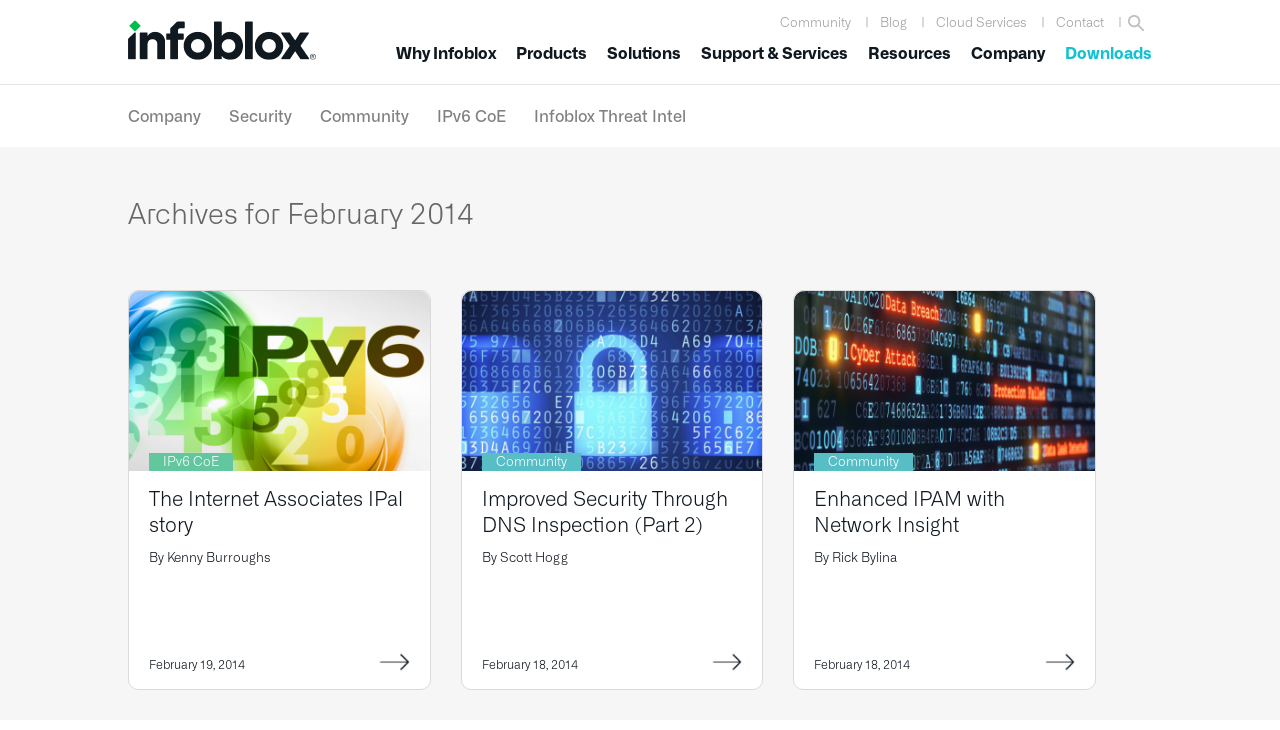

--- FILE ---
content_type: text/html; charset=UTF-8
request_url: https://www.infoblox.com/blog/2014/02/
body_size: 49373
content:
<!DOCTYPE html>
<html lang="en-US">
<head >
<meta charset="UTF-8" /><script type="text/javascript">(window.NREUM||(NREUM={})).init={ajax:{deny_list:["bam.nr-data.net"]},feature_flags:["soft_nav"]};(window.NREUM||(NREUM={})).loader_config={licenseKey:"NRJS-6edc3240d96015af6f2",applicationID:"564313520",browserID:"564317790"};;/*! For license information please see nr-loader-rum-1.308.0.min.js.LICENSE.txt */
(()=>{var e,t,r={163:(e,t,r)=>{"use strict";r.d(t,{j:()=>E});var n=r(384),i=r(1741);var a=r(2555);r(860).K7.genericEvents;const s="experimental.resources",o="register",c=e=>{if(!e||"string"!=typeof e)return!1;try{document.createDocumentFragment().querySelector(e)}catch{return!1}return!0};var d=r(2614),u=r(944),l=r(8122);const f="[data-nr-mask]",g=e=>(0,l.a)(e,(()=>{const e={feature_flags:[],experimental:{allow_registered_children:!1,resources:!1},mask_selector:"*",block_selector:"[data-nr-block]",mask_input_options:{color:!1,date:!1,"datetime-local":!1,email:!1,month:!1,number:!1,range:!1,search:!1,tel:!1,text:!1,time:!1,url:!1,week:!1,textarea:!1,select:!1,password:!0}};return{ajax:{deny_list:void 0,block_internal:!0,enabled:!0,autoStart:!0},api:{get allow_registered_children(){return e.feature_flags.includes(o)||e.experimental.allow_registered_children},set allow_registered_children(t){e.experimental.allow_registered_children=t},duplicate_registered_data:!1},browser_consent_mode:{enabled:!1},distributed_tracing:{enabled:void 0,exclude_newrelic_header:void 0,cors_use_newrelic_header:void 0,cors_use_tracecontext_headers:void 0,allowed_origins:void 0},get feature_flags(){return e.feature_flags},set feature_flags(t){e.feature_flags=t},generic_events:{enabled:!0,autoStart:!0},harvest:{interval:30},jserrors:{enabled:!0,autoStart:!0},logging:{enabled:!0,autoStart:!0},metrics:{enabled:!0,autoStart:!0},obfuscate:void 0,page_action:{enabled:!0},page_view_event:{enabled:!0,autoStart:!0},page_view_timing:{enabled:!0,autoStart:!0},performance:{capture_marks:!1,capture_measures:!1,capture_detail:!0,resources:{get enabled(){return e.feature_flags.includes(s)||e.experimental.resources},set enabled(t){e.experimental.resources=t},asset_types:[],first_party_domains:[],ignore_newrelic:!0}},privacy:{cookies_enabled:!0},proxy:{assets:void 0,beacon:void 0},session:{expiresMs:d.wk,inactiveMs:d.BB},session_replay:{autoStart:!0,enabled:!1,preload:!1,sampling_rate:10,error_sampling_rate:100,collect_fonts:!1,inline_images:!1,fix_stylesheets:!0,mask_all_inputs:!0,get mask_text_selector(){return e.mask_selector},set mask_text_selector(t){c(t)?e.mask_selector="".concat(t,",").concat(f):""===t||null===t?e.mask_selector=f:(0,u.R)(5,t)},get block_class(){return"nr-block"},get ignore_class(){return"nr-ignore"},get mask_text_class(){return"nr-mask"},get block_selector(){return e.block_selector},set block_selector(t){c(t)?e.block_selector+=",".concat(t):""!==t&&(0,u.R)(6,t)},get mask_input_options(){return e.mask_input_options},set mask_input_options(t){t&&"object"==typeof t?e.mask_input_options={...t,password:!0}:(0,u.R)(7,t)}},session_trace:{enabled:!0,autoStart:!0},soft_navigations:{enabled:!0,autoStart:!0},spa:{enabled:!0,autoStart:!0},ssl:void 0,user_actions:{enabled:!0,elementAttributes:["id","className","tagName","type"]}}})());var p=r(6154),m=r(9324);let h=0;const v={buildEnv:m.F3,distMethod:m.Xs,version:m.xv,originTime:p.WN},b={consented:!1},y={appMetadata:{},get consented(){return this.session?.state?.consent||b.consented},set consented(e){b.consented=e},customTransaction:void 0,denyList:void 0,disabled:!1,harvester:void 0,isolatedBacklog:!1,isRecording:!1,loaderType:void 0,maxBytes:3e4,obfuscator:void 0,onerror:void 0,ptid:void 0,releaseIds:{},session:void 0,timeKeeper:void 0,registeredEntities:[],jsAttributesMetadata:{bytes:0},get harvestCount(){return++h}},_=e=>{const t=(0,l.a)(e,y),r=Object.keys(v).reduce((e,t)=>(e[t]={value:v[t],writable:!1,configurable:!0,enumerable:!0},e),{});return Object.defineProperties(t,r)};var w=r(5701);const x=e=>{const t=e.startsWith("http");e+="/",r.p=t?e:"https://"+e};var R=r(7836),k=r(3241);const A={accountID:void 0,trustKey:void 0,agentID:void 0,licenseKey:void 0,applicationID:void 0,xpid:void 0},S=e=>(0,l.a)(e,A),T=new Set;function E(e,t={},r,s){let{init:o,info:c,loader_config:d,runtime:u={},exposed:l=!0}=t;if(!c){const e=(0,n.pV)();o=e.init,c=e.info,d=e.loader_config}e.init=g(o||{}),e.loader_config=S(d||{}),c.jsAttributes??={},p.bv&&(c.jsAttributes.isWorker=!0),e.info=(0,a.D)(c);const f=e.init,m=[c.beacon,c.errorBeacon];T.has(e.agentIdentifier)||(f.proxy.assets&&(x(f.proxy.assets),m.push(f.proxy.assets)),f.proxy.beacon&&m.push(f.proxy.beacon),e.beacons=[...m],function(e){const t=(0,n.pV)();Object.getOwnPropertyNames(i.W.prototype).forEach(r=>{const n=i.W.prototype[r];if("function"!=typeof n||"constructor"===n)return;let a=t[r];e[r]&&!1!==e.exposed&&"micro-agent"!==e.runtime?.loaderType&&(t[r]=(...t)=>{const n=e[r](...t);return a?a(...t):n})})}(e),(0,n.US)("activatedFeatures",w.B)),u.denyList=[...f.ajax.deny_list||[],...f.ajax.block_internal?m:[]],u.ptid=e.agentIdentifier,u.loaderType=r,e.runtime=_(u),T.has(e.agentIdentifier)||(e.ee=R.ee.get(e.agentIdentifier),e.exposed=l,(0,k.W)({agentIdentifier:e.agentIdentifier,drained:!!w.B?.[e.agentIdentifier],type:"lifecycle",name:"initialize",feature:void 0,data:e.config})),T.add(e.agentIdentifier)}},384:(e,t,r)=>{"use strict";r.d(t,{NT:()=>s,US:()=>u,Zm:()=>o,bQ:()=>d,dV:()=>c,pV:()=>l});var n=r(6154),i=r(1863),a=r(1910);const s={beacon:"bam.nr-data.net",errorBeacon:"bam.nr-data.net"};function o(){return n.gm.NREUM||(n.gm.NREUM={}),void 0===n.gm.newrelic&&(n.gm.newrelic=n.gm.NREUM),n.gm.NREUM}function c(){let e=o();return e.o||(e.o={ST:n.gm.setTimeout,SI:n.gm.setImmediate||n.gm.setInterval,CT:n.gm.clearTimeout,XHR:n.gm.XMLHttpRequest,REQ:n.gm.Request,EV:n.gm.Event,PR:n.gm.Promise,MO:n.gm.MutationObserver,FETCH:n.gm.fetch,WS:n.gm.WebSocket},(0,a.i)(...Object.values(e.o))),e}function d(e,t){let r=o();r.initializedAgents??={},t.initializedAt={ms:(0,i.t)(),date:new Date},r.initializedAgents[e]=t}function u(e,t){o()[e]=t}function l(){return function(){let e=o();const t=e.info||{};e.info={beacon:s.beacon,errorBeacon:s.errorBeacon,...t}}(),function(){let e=o();const t=e.init||{};e.init={...t}}(),c(),function(){let e=o();const t=e.loader_config||{};e.loader_config={...t}}(),o()}},782:(e,t,r)=>{"use strict";r.d(t,{T:()=>n});const n=r(860).K7.pageViewTiming},860:(e,t,r)=>{"use strict";r.d(t,{$J:()=>u,K7:()=>c,P3:()=>d,XX:()=>i,Yy:()=>o,df:()=>a,qY:()=>n,v4:()=>s});const n="events",i="jserrors",a="browser/blobs",s="rum",o="browser/logs",c={ajax:"ajax",genericEvents:"generic_events",jserrors:i,logging:"logging",metrics:"metrics",pageAction:"page_action",pageViewEvent:"page_view_event",pageViewTiming:"page_view_timing",sessionReplay:"session_replay",sessionTrace:"session_trace",softNav:"soft_navigations",spa:"spa"},d={[c.pageViewEvent]:1,[c.pageViewTiming]:2,[c.metrics]:3,[c.jserrors]:4,[c.spa]:5,[c.ajax]:6,[c.sessionTrace]:7,[c.softNav]:8,[c.sessionReplay]:9,[c.logging]:10,[c.genericEvents]:11},u={[c.pageViewEvent]:s,[c.pageViewTiming]:n,[c.ajax]:n,[c.spa]:n,[c.softNav]:n,[c.metrics]:i,[c.jserrors]:i,[c.sessionTrace]:a,[c.sessionReplay]:a,[c.logging]:o,[c.genericEvents]:"ins"}},944:(e,t,r)=>{"use strict";r.d(t,{R:()=>i});var n=r(3241);function i(e,t){"function"==typeof console.debug&&(console.debug("New Relic Warning: https://github.com/newrelic/newrelic-browser-agent/blob/main/docs/warning-codes.md#".concat(e),t),(0,n.W)({agentIdentifier:null,drained:null,type:"data",name:"warn",feature:"warn",data:{code:e,secondary:t}}))}},1687:(e,t,r)=>{"use strict";r.d(t,{Ak:()=>d,Ze:()=>f,x3:()=>u});var n=r(3241),i=r(7836),a=r(3606),s=r(860),o=r(2646);const c={};function d(e,t){const r={staged:!1,priority:s.P3[t]||0};l(e),c[e].get(t)||c[e].set(t,r)}function u(e,t){e&&c[e]&&(c[e].get(t)&&c[e].delete(t),p(e,t,!1),c[e].size&&g(e))}function l(e){if(!e)throw new Error("agentIdentifier required");c[e]||(c[e]=new Map)}function f(e="",t="feature",r=!1){if(l(e),!e||!c[e].get(t)||r)return p(e,t);c[e].get(t).staged=!0,g(e)}function g(e){const t=Array.from(c[e]);t.every(([e,t])=>t.staged)&&(t.sort((e,t)=>e[1].priority-t[1].priority),t.forEach(([t])=>{c[e].delete(t),p(e,t)}))}function p(e,t,r=!0){const s=e?i.ee.get(e):i.ee,c=a.i.handlers;if(!s.aborted&&s.backlog&&c){if((0,n.W)({agentIdentifier:e,type:"lifecycle",name:"drain",feature:t}),r){const e=s.backlog[t],r=c[t];if(r){for(let t=0;e&&t<e.length;++t)m(e[t],r);Object.entries(r).forEach(([e,t])=>{Object.values(t||{}).forEach(t=>{t[0]?.on&&t[0]?.context()instanceof o.y&&t[0].on(e,t[1])})})}}s.isolatedBacklog||delete c[t],s.backlog[t]=null,s.emit("drain-"+t,[])}}function m(e,t){var r=e[1];Object.values(t[r]||{}).forEach(t=>{var r=e[0];if(t[0]===r){var n=t[1],i=e[3],a=e[2];n.apply(i,a)}})}},1738:(e,t,r)=>{"use strict";r.d(t,{U:()=>g,Y:()=>f});var n=r(3241),i=r(9908),a=r(1863),s=r(944),o=r(5701),c=r(3969),d=r(8362),u=r(860),l=r(4261);function f(e,t,r,a){const f=a||r;!f||f[e]&&f[e]!==d.d.prototype[e]||(f[e]=function(){(0,i.p)(c.xV,["API/"+e+"/called"],void 0,u.K7.metrics,r.ee),(0,n.W)({agentIdentifier:r.agentIdentifier,drained:!!o.B?.[r.agentIdentifier],type:"data",name:"api",feature:l.Pl+e,data:{}});try{return t.apply(this,arguments)}catch(e){(0,s.R)(23,e)}})}function g(e,t,r,n,s){const o=e.info;null===r?delete o.jsAttributes[t]:o.jsAttributes[t]=r,(s||null===r)&&(0,i.p)(l.Pl+n,[(0,a.t)(),t,r],void 0,"session",e.ee)}},1741:(e,t,r)=>{"use strict";r.d(t,{W:()=>a});var n=r(944),i=r(4261);class a{#e(e,...t){if(this[e]!==a.prototype[e])return this[e](...t);(0,n.R)(35,e)}addPageAction(e,t){return this.#e(i.hG,e,t)}register(e){return this.#e(i.eY,e)}recordCustomEvent(e,t){return this.#e(i.fF,e,t)}setPageViewName(e,t){return this.#e(i.Fw,e,t)}setCustomAttribute(e,t,r){return this.#e(i.cD,e,t,r)}noticeError(e,t){return this.#e(i.o5,e,t)}setUserId(e,t=!1){return this.#e(i.Dl,e,t)}setApplicationVersion(e){return this.#e(i.nb,e)}setErrorHandler(e){return this.#e(i.bt,e)}addRelease(e,t){return this.#e(i.k6,e,t)}log(e,t){return this.#e(i.$9,e,t)}start(){return this.#e(i.d3)}finished(e){return this.#e(i.BL,e)}recordReplay(){return this.#e(i.CH)}pauseReplay(){return this.#e(i.Tb)}addToTrace(e){return this.#e(i.U2,e)}setCurrentRouteName(e){return this.#e(i.PA,e)}interaction(e){return this.#e(i.dT,e)}wrapLogger(e,t,r){return this.#e(i.Wb,e,t,r)}measure(e,t){return this.#e(i.V1,e,t)}consent(e){return this.#e(i.Pv,e)}}},1863:(e,t,r)=>{"use strict";function n(){return Math.floor(performance.now())}r.d(t,{t:()=>n})},1910:(e,t,r)=>{"use strict";r.d(t,{i:()=>a});var n=r(944);const i=new Map;function a(...e){return e.every(e=>{if(i.has(e))return i.get(e);const t="function"==typeof e?e.toString():"",r=t.includes("[native code]"),a=t.includes("nrWrapper");return r||a||(0,n.R)(64,e?.name||t),i.set(e,r),r})}},2555:(e,t,r)=>{"use strict";r.d(t,{D:()=>o,f:()=>s});var n=r(384),i=r(8122);const a={beacon:n.NT.beacon,errorBeacon:n.NT.errorBeacon,licenseKey:void 0,applicationID:void 0,sa:void 0,queueTime:void 0,applicationTime:void 0,ttGuid:void 0,user:void 0,account:void 0,product:void 0,extra:void 0,jsAttributes:{},userAttributes:void 0,atts:void 0,transactionName:void 0,tNamePlain:void 0};function s(e){try{return!!e.licenseKey&&!!e.errorBeacon&&!!e.applicationID}catch(e){return!1}}const o=e=>(0,i.a)(e,a)},2614:(e,t,r)=>{"use strict";r.d(t,{BB:()=>s,H3:()=>n,g:()=>d,iL:()=>c,tS:()=>o,uh:()=>i,wk:()=>a});const n="NRBA",i="SESSION",a=144e5,s=18e5,o={STARTED:"session-started",PAUSE:"session-pause",RESET:"session-reset",RESUME:"session-resume",UPDATE:"session-update"},c={SAME_TAB:"same-tab",CROSS_TAB:"cross-tab"},d={OFF:0,FULL:1,ERROR:2}},2646:(e,t,r)=>{"use strict";r.d(t,{y:()=>n});class n{constructor(e){this.contextId=e}}},2843:(e,t,r)=>{"use strict";r.d(t,{G:()=>a,u:()=>i});var n=r(3878);function i(e,t=!1,r,i){(0,n.DD)("visibilitychange",function(){if(t)return void("hidden"===document.visibilityState&&e());e(document.visibilityState)},r,i)}function a(e,t,r){(0,n.sp)("pagehide",e,t,r)}},3241:(e,t,r)=>{"use strict";r.d(t,{W:()=>a});var n=r(6154);const i="newrelic";function a(e={}){try{n.gm.dispatchEvent(new CustomEvent(i,{detail:e}))}catch(e){}}},3606:(e,t,r)=>{"use strict";r.d(t,{i:()=>a});var n=r(9908);a.on=s;var i=a.handlers={};function a(e,t,r,a){s(a||n.d,i,e,t,r)}function s(e,t,r,i,a){a||(a="feature"),e||(e=n.d);var s=t[a]=t[a]||{};(s[r]=s[r]||[]).push([e,i])}},3878:(e,t,r)=>{"use strict";function n(e,t){return{capture:e,passive:!1,signal:t}}function i(e,t,r=!1,i){window.addEventListener(e,t,n(r,i))}function a(e,t,r=!1,i){document.addEventListener(e,t,n(r,i))}r.d(t,{DD:()=>a,jT:()=>n,sp:()=>i})},3969:(e,t,r)=>{"use strict";r.d(t,{TZ:()=>n,XG:()=>o,rs:()=>i,xV:()=>s,z_:()=>a});const n=r(860).K7.metrics,i="sm",a="cm",s="storeSupportabilityMetrics",o="storeEventMetrics"},4234:(e,t,r)=>{"use strict";r.d(t,{W:()=>a});var n=r(7836),i=r(1687);class a{constructor(e,t){this.agentIdentifier=e,this.ee=n.ee.get(e),this.featureName=t,this.blocked=!1}deregisterDrain(){(0,i.x3)(this.agentIdentifier,this.featureName)}}},4261:(e,t,r)=>{"use strict";r.d(t,{$9:()=>d,BL:()=>o,CH:()=>g,Dl:()=>_,Fw:()=>y,PA:()=>h,Pl:()=>n,Pv:()=>k,Tb:()=>l,U2:()=>a,V1:()=>R,Wb:()=>x,bt:()=>b,cD:()=>v,d3:()=>w,dT:()=>c,eY:()=>p,fF:()=>f,hG:()=>i,k6:()=>s,nb:()=>m,o5:()=>u});const n="api-",i="addPageAction",a="addToTrace",s="addRelease",o="finished",c="interaction",d="log",u="noticeError",l="pauseReplay",f="recordCustomEvent",g="recordReplay",p="register",m="setApplicationVersion",h="setCurrentRouteName",v="setCustomAttribute",b="setErrorHandler",y="setPageViewName",_="setUserId",w="start",x="wrapLogger",R="measure",k="consent"},5289:(e,t,r)=>{"use strict";r.d(t,{GG:()=>s,Qr:()=>c,sB:()=>o});var n=r(3878),i=r(6389);function a(){return"undefined"==typeof document||"complete"===document.readyState}function s(e,t){if(a())return e();const r=(0,i.J)(e),s=setInterval(()=>{a()&&(clearInterval(s),r())},500);(0,n.sp)("load",r,t)}function o(e){if(a())return e();(0,n.DD)("DOMContentLoaded",e)}function c(e){if(a())return e();(0,n.sp)("popstate",e)}},5607:(e,t,r)=>{"use strict";r.d(t,{W:()=>n});const n=(0,r(9566).bz)()},5701:(e,t,r)=>{"use strict";r.d(t,{B:()=>a,t:()=>s});var n=r(3241);const i=new Set,a={};function s(e,t){const r=t.agentIdentifier;a[r]??={},e&&"object"==typeof e&&(i.has(r)||(t.ee.emit("rumresp",[e]),a[r]=e,i.add(r),(0,n.W)({agentIdentifier:r,loaded:!0,drained:!0,type:"lifecycle",name:"load",feature:void 0,data:e})))}},6154:(e,t,r)=>{"use strict";r.d(t,{OF:()=>c,RI:()=>i,WN:()=>u,bv:()=>a,eN:()=>l,gm:()=>s,mw:()=>o,sb:()=>d});var n=r(1863);const i="undefined"!=typeof window&&!!window.document,a="undefined"!=typeof WorkerGlobalScope&&("undefined"!=typeof self&&self instanceof WorkerGlobalScope&&self.navigator instanceof WorkerNavigator||"undefined"!=typeof globalThis&&globalThis instanceof WorkerGlobalScope&&globalThis.navigator instanceof WorkerNavigator),s=i?window:"undefined"!=typeof WorkerGlobalScope&&("undefined"!=typeof self&&self instanceof WorkerGlobalScope&&self||"undefined"!=typeof globalThis&&globalThis instanceof WorkerGlobalScope&&globalThis),o=Boolean("hidden"===s?.document?.visibilityState),c=/iPad|iPhone|iPod/.test(s.navigator?.userAgent),d=c&&"undefined"==typeof SharedWorker,u=((()=>{const e=s.navigator?.userAgent?.match(/Firefox[/\s](\d+\.\d+)/);Array.isArray(e)&&e.length>=2&&e[1]})(),Date.now()-(0,n.t)()),l=()=>"undefined"!=typeof PerformanceNavigationTiming&&s?.performance?.getEntriesByType("navigation")?.[0]?.responseStart},6389:(e,t,r)=>{"use strict";function n(e,t=500,r={}){const n=r?.leading||!1;let i;return(...r)=>{n&&void 0===i&&(e.apply(this,r),i=setTimeout(()=>{i=clearTimeout(i)},t)),n||(clearTimeout(i),i=setTimeout(()=>{e.apply(this,r)},t))}}function i(e){let t=!1;return(...r)=>{t||(t=!0,e.apply(this,r))}}r.d(t,{J:()=>i,s:()=>n})},6630:(e,t,r)=>{"use strict";r.d(t,{T:()=>n});const n=r(860).K7.pageViewEvent},7699:(e,t,r)=>{"use strict";r.d(t,{It:()=>a,KC:()=>o,No:()=>i,qh:()=>s});var n=r(860);const i=16e3,a=1e6,s="SESSION_ERROR",o={[n.K7.logging]:!0,[n.K7.genericEvents]:!1,[n.K7.jserrors]:!1,[n.K7.ajax]:!1}},7836:(e,t,r)=>{"use strict";r.d(t,{P:()=>o,ee:()=>c});var n=r(384),i=r(8990),a=r(2646),s=r(5607);const o="nr@context:".concat(s.W),c=function e(t,r){var n={},s={},u={},l=!1;try{l=16===r.length&&d.initializedAgents?.[r]?.runtime.isolatedBacklog}catch(e){}var f={on:p,addEventListener:p,removeEventListener:function(e,t){var r=n[e];if(!r)return;for(var i=0;i<r.length;i++)r[i]===t&&r.splice(i,1)},emit:function(e,r,n,i,a){!1!==a&&(a=!0);if(c.aborted&&!i)return;t&&a&&t.emit(e,r,n);var o=g(n);m(e).forEach(e=>{e.apply(o,r)});var d=v()[s[e]];d&&d.push([f,e,r,o]);return o},get:h,listeners:m,context:g,buffer:function(e,t){const r=v();if(t=t||"feature",f.aborted)return;Object.entries(e||{}).forEach(([e,n])=>{s[n]=t,t in r||(r[t]=[])})},abort:function(){f._aborted=!0,Object.keys(f.backlog).forEach(e=>{delete f.backlog[e]})},isBuffering:function(e){return!!v()[s[e]]},debugId:r,backlog:l?{}:t&&"object"==typeof t.backlog?t.backlog:{},isolatedBacklog:l};return Object.defineProperty(f,"aborted",{get:()=>{let e=f._aborted||!1;return e||(t&&(e=t.aborted),e)}}),f;function g(e){return e&&e instanceof a.y?e:e?(0,i.I)(e,o,()=>new a.y(o)):new a.y(o)}function p(e,t){n[e]=m(e).concat(t)}function m(e){return n[e]||[]}function h(t){return u[t]=u[t]||e(f,t)}function v(){return f.backlog}}(void 0,"globalEE"),d=(0,n.Zm)();d.ee||(d.ee=c)},8122:(e,t,r)=>{"use strict";r.d(t,{a:()=>i});var n=r(944);function i(e,t){try{if(!e||"object"!=typeof e)return(0,n.R)(3);if(!t||"object"!=typeof t)return(0,n.R)(4);const r=Object.create(Object.getPrototypeOf(t),Object.getOwnPropertyDescriptors(t)),a=0===Object.keys(r).length?e:r;for(let s in a)if(void 0!==e[s])try{if(null===e[s]){r[s]=null;continue}Array.isArray(e[s])&&Array.isArray(t[s])?r[s]=Array.from(new Set([...e[s],...t[s]])):"object"==typeof e[s]&&"object"==typeof t[s]?r[s]=i(e[s],t[s]):r[s]=e[s]}catch(e){r[s]||(0,n.R)(1,e)}return r}catch(e){(0,n.R)(2,e)}}},8362:(e,t,r)=>{"use strict";r.d(t,{d:()=>a});var n=r(9566),i=r(1741);class a extends i.W{agentIdentifier=(0,n.LA)(16)}},8374:(e,t,r)=>{r.nc=(()=>{try{return document?.currentScript?.nonce}catch(e){}return""})()},8990:(e,t,r)=>{"use strict";r.d(t,{I:()=>i});var n=Object.prototype.hasOwnProperty;function i(e,t,r){if(n.call(e,t))return e[t];var i=r();if(Object.defineProperty&&Object.keys)try{return Object.defineProperty(e,t,{value:i,writable:!0,enumerable:!1}),i}catch(e){}return e[t]=i,i}},9324:(e,t,r)=>{"use strict";r.d(t,{F3:()=>i,Xs:()=>a,xv:()=>n});const n="1.308.0",i="PROD",a="CDN"},9566:(e,t,r)=>{"use strict";r.d(t,{LA:()=>o,bz:()=>s});var n=r(6154);const i="xxxxxxxx-xxxx-4xxx-yxxx-xxxxxxxxxxxx";function a(e,t){return e?15&e[t]:16*Math.random()|0}function s(){const e=n.gm?.crypto||n.gm?.msCrypto;let t,r=0;return e&&e.getRandomValues&&(t=e.getRandomValues(new Uint8Array(30))),i.split("").map(e=>"x"===e?a(t,r++).toString(16):"y"===e?(3&a()|8).toString(16):e).join("")}function o(e){const t=n.gm?.crypto||n.gm?.msCrypto;let r,i=0;t&&t.getRandomValues&&(r=t.getRandomValues(new Uint8Array(e)));const s=[];for(var o=0;o<e;o++)s.push(a(r,i++).toString(16));return s.join("")}},9908:(e,t,r)=>{"use strict";r.d(t,{d:()=>n,p:()=>i});var n=r(7836).ee.get("handle");function i(e,t,r,i,a){a?(a.buffer([e],i),a.emit(e,t,r)):(n.buffer([e],i),n.emit(e,t,r))}}},n={};function i(e){var t=n[e];if(void 0!==t)return t.exports;var a=n[e]={exports:{}};return r[e](a,a.exports,i),a.exports}i.m=r,i.d=(e,t)=>{for(var r in t)i.o(t,r)&&!i.o(e,r)&&Object.defineProperty(e,r,{enumerable:!0,get:t[r]})},i.f={},i.e=e=>Promise.all(Object.keys(i.f).reduce((t,r)=>(i.f[r](e,t),t),[])),i.u=e=>"nr-rum-1.308.0.min.js",i.o=(e,t)=>Object.prototype.hasOwnProperty.call(e,t),e={},t="NRBA-1.308.0.PROD:",i.l=(r,n,a,s)=>{if(e[r])e[r].push(n);else{var o,c;if(void 0!==a)for(var d=document.getElementsByTagName("script"),u=0;u<d.length;u++){var l=d[u];if(l.getAttribute("src")==r||l.getAttribute("data-webpack")==t+a){o=l;break}}if(!o){c=!0;var f={296:"sha512-+MIMDsOcckGXa1EdWHqFNv7P+JUkd5kQwCBr3KE6uCvnsBNUrdSt4a/3/L4j4TxtnaMNjHpza2/erNQbpacJQA=="};(o=document.createElement("script")).charset="utf-8",i.nc&&o.setAttribute("nonce",i.nc),o.setAttribute("data-webpack",t+a),o.src=r,0!==o.src.indexOf(window.location.origin+"/")&&(o.crossOrigin="anonymous"),f[s]&&(o.integrity=f[s])}e[r]=[n];var g=(t,n)=>{o.onerror=o.onload=null,clearTimeout(p);var i=e[r];if(delete e[r],o.parentNode&&o.parentNode.removeChild(o),i&&i.forEach(e=>e(n)),t)return t(n)},p=setTimeout(g.bind(null,void 0,{type:"timeout",target:o}),12e4);o.onerror=g.bind(null,o.onerror),o.onload=g.bind(null,o.onload),c&&document.head.appendChild(o)}},i.r=e=>{"undefined"!=typeof Symbol&&Symbol.toStringTag&&Object.defineProperty(e,Symbol.toStringTag,{value:"Module"}),Object.defineProperty(e,"__esModule",{value:!0})},i.p="https://js-agent.newrelic.com/",(()=>{var e={374:0,840:0};i.f.j=(t,r)=>{var n=i.o(e,t)?e[t]:void 0;if(0!==n)if(n)r.push(n[2]);else{var a=new Promise((r,i)=>n=e[t]=[r,i]);r.push(n[2]=a);var s=i.p+i.u(t),o=new Error;i.l(s,r=>{if(i.o(e,t)&&(0!==(n=e[t])&&(e[t]=void 0),n)){var a=r&&("load"===r.type?"missing":r.type),s=r&&r.target&&r.target.src;o.message="Loading chunk "+t+" failed: ("+a+": "+s+")",o.name="ChunkLoadError",o.type=a,o.request=s,n[1](o)}},"chunk-"+t,t)}};var t=(t,r)=>{var n,a,[s,o,c]=r,d=0;if(s.some(t=>0!==e[t])){for(n in o)i.o(o,n)&&(i.m[n]=o[n]);if(c)c(i)}for(t&&t(r);d<s.length;d++)a=s[d],i.o(e,a)&&e[a]&&e[a][0](),e[a]=0},r=self["webpackChunk:NRBA-1.308.0.PROD"]=self["webpackChunk:NRBA-1.308.0.PROD"]||[];r.forEach(t.bind(null,0)),r.push=t.bind(null,r.push.bind(r))})(),(()=>{"use strict";i(8374);var e=i(8362),t=i(860);const r=Object.values(t.K7);var n=i(163);var a=i(9908),s=i(1863),o=i(4261),c=i(1738);var d=i(1687),u=i(4234),l=i(5289),f=i(6154),g=i(944),p=i(384);const m=e=>f.RI&&!0===e?.privacy.cookies_enabled;function h(e){return!!(0,p.dV)().o.MO&&m(e)&&!0===e?.session_trace.enabled}var v=i(6389),b=i(7699);class y extends u.W{constructor(e,t){super(e.agentIdentifier,t),this.agentRef=e,this.abortHandler=void 0,this.featAggregate=void 0,this.loadedSuccessfully=void 0,this.onAggregateImported=new Promise(e=>{this.loadedSuccessfully=e}),this.deferred=Promise.resolve(),!1===e.init[this.featureName].autoStart?this.deferred=new Promise((t,r)=>{this.ee.on("manual-start-all",(0,v.J)(()=>{(0,d.Ak)(e.agentIdentifier,this.featureName),t()}))}):(0,d.Ak)(e.agentIdentifier,t)}importAggregator(e,t,r={}){if(this.featAggregate)return;const n=async()=>{let n;await this.deferred;try{if(m(e.init)){const{setupAgentSession:t}=await i.e(296).then(i.bind(i,3305));n=t(e)}}catch(e){(0,g.R)(20,e),this.ee.emit("internal-error",[e]),(0,a.p)(b.qh,[e],void 0,this.featureName,this.ee)}try{if(!this.#t(this.featureName,n,e.init))return(0,d.Ze)(this.agentIdentifier,this.featureName),void this.loadedSuccessfully(!1);const{Aggregate:i}=await t();this.featAggregate=new i(e,r),e.runtime.harvester.initializedAggregates.push(this.featAggregate),this.loadedSuccessfully(!0)}catch(e){(0,g.R)(34,e),this.abortHandler?.(),(0,d.Ze)(this.agentIdentifier,this.featureName,!0),this.loadedSuccessfully(!1),this.ee&&this.ee.abort()}};f.RI?(0,l.GG)(()=>n(),!0):n()}#t(e,r,n){if(this.blocked)return!1;switch(e){case t.K7.sessionReplay:return h(n)&&!!r;case t.K7.sessionTrace:return!!r;default:return!0}}}var _=i(6630),w=i(2614),x=i(3241);class R extends y{static featureName=_.T;constructor(e){var t;super(e,_.T),this.setupInspectionEvents(e.agentIdentifier),t=e,(0,c.Y)(o.Fw,function(e,r){"string"==typeof e&&("/"!==e.charAt(0)&&(e="/"+e),t.runtime.customTransaction=(r||"http://custom.transaction")+e,(0,a.p)(o.Pl+o.Fw,[(0,s.t)()],void 0,void 0,t.ee))},t),this.importAggregator(e,()=>i.e(296).then(i.bind(i,3943)))}setupInspectionEvents(e){const t=(t,r)=>{t&&(0,x.W)({agentIdentifier:e,timeStamp:t.timeStamp,loaded:"complete"===t.target.readyState,type:"window",name:r,data:t.target.location+""})};(0,l.sB)(e=>{t(e,"DOMContentLoaded")}),(0,l.GG)(e=>{t(e,"load")}),(0,l.Qr)(e=>{t(e,"navigate")}),this.ee.on(w.tS.UPDATE,(t,r)=>{(0,x.W)({agentIdentifier:e,type:"lifecycle",name:"session",data:r})})}}class k extends e.d{constructor(e){var t;(super(),f.gm)?(this.features={},(0,p.bQ)(this.agentIdentifier,this),this.desiredFeatures=new Set(e.features||[]),this.desiredFeatures.add(R),(0,n.j)(this,e,e.loaderType||"agent"),t=this,(0,c.Y)(o.cD,function(e,r,n=!1){if("string"==typeof e){if(["string","number","boolean"].includes(typeof r)||null===r)return(0,c.U)(t,e,r,o.cD,n);(0,g.R)(40,typeof r)}else(0,g.R)(39,typeof e)},t),function(e){(0,c.Y)(o.Dl,function(t,r=!1){if("string"!=typeof t&&null!==t)return void(0,g.R)(41,typeof t);const n=e.info.jsAttributes["enduser.id"];r&&null!=n&&n!==t?(0,a.p)(o.Pl+"setUserIdAndResetSession",[t],void 0,"session",e.ee):(0,c.U)(e,"enduser.id",t,o.Dl,!0)},e)}(this),function(e){(0,c.Y)(o.nb,function(t){if("string"==typeof t||null===t)return(0,c.U)(e,"application.version",t,o.nb,!1);(0,g.R)(42,typeof t)},e)}(this),function(e){(0,c.Y)(o.d3,function(){e.ee.emit("manual-start-all")},e)}(this),function(e){(0,c.Y)(o.Pv,function(t=!0){if("boolean"==typeof t){if((0,a.p)(o.Pl+o.Pv,[t],void 0,"session",e.ee),e.runtime.consented=t,t){const t=e.features.page_view_event;t.onAggregateImported.then(e=>{const r=t.featAggregate;e&&!r.sentRum&&r.sendRum()})}}else(0,g.R)(65,typeof t)},e)}(this),this.run()):(0,g.R)(21)}get config(){return{info:this.info,init:this.init,loader_config:this.loader_config,runtime:this.runtime}}get api(){return this}run(){try{const e=function(e){const t={};return r.forEach(r=>{t[r]=!!e[r]?.enabled}),t}(this.init),n=[...this.desiredFeatures];n.sort((e,r)=>t.P3[e.featureName]-t.P3[r.featureName]),n.forEach(r=>{if(!e[r.featureName]&&r.featureName!==t.K7.pageViewEvent)return;if(r.featureName===t.K7.spa)return void(0,g.R)(67);const n=function(e){switch(e){case t.K7.ajax:return[t.K7.jserrors];case t.K7.sessionTrace:return[t.K7.ajax,t.K7.pageViewEvent];case t.K7.sessionReplay:return[t.K7.sessionTrace];case t.K7.pageViewTiming:return[t.K7.pageViewEvent];default:return[]}}(r.featureName).filter(e=>!(e in this.features));n.length>0&&(0,g.R)(36,{targetFeature:r.featureName,missingDependencies:n}),this.features[r.featureName]=new r(this)})}catch(e){(0,g.R)(22,e);for(const e in this.features)this.features[e].abortHandler?.();const t=(0,p.Zm)();delete t.initializedAgents[this.agentIdentifier]?.features,delete this.sharedAggregator;return t.ee.get(this.agentIdentifier).abort(),!1}}}var A=i(2843),S=i(782);class T extends y{static featureName=S.T;constructor(e){super(e,S.T),f.RI&&((0,A.u)(()=>(0,a.p)("docHidden",[(0,s.t)()],void 0,S.T,this.ee),!0),(0,A.G)(()=>(0,a.p)("winPagehide",[(0,s.t)()],void 0,S.T,this.ee)),this.importAggregator(e,()=>i.e(296).then(i.bind(i,2117))))}}var E=i(3969);class I extends y{static featureName=E.TZ;constructor(e){super(e,E.TZ),f.RI&&document.addEventListener("securitypolicyviolation",e=>{(0,a.p)(E.xV,["Generic/CSPViolation/Detected"],void 0,this.featureName,this.ee)}),this.importAggregator(e,()=>i.e(296).then(i.bind(i,9623)))}}new k({features:[R,T,I],loaderType:"lite"})})()})();</script>
<meta name="viewport" content="width=device-width, initial-scale=1" />
<meta name='robots' content='noindex, follow' />
	<style>img:is([sizes="auto" i], [sizes^="auto," i]) { contain-intrinsic-size: 3000px 1500px }</style>
	
	<!-- This site is optimized with the Yoast SEO Premium plugin v26.4 (Yoast SEO v26.4) - https://yoast.com/wordpress/plugins/seo/ -->
	<title>February 2014 - Infoblox Blog</title>
	<meta property="og:locale" content="en_US" />
	<meta property="og:type" content="website" />
	<meta property="og:title" content="February 2014" />
	<meta property="og:url" content="https://www.infoblox.com/blog/2014/02/" />
	<meta property="og:site_name" content="Infoblox Blog" />
	<meta name="twitter:card" content="summary_large_image" />
	<script type="application/ld+json" class="yoast-schema-graph">{"@context":"https://schema.org","@graph":[{"@type":"CollectionPage","@id":"https://www.infoblox.com/blog/2014/02/","url":"https://www.infoblox.com/blog/2014/02/","name":"February 2014 - Infoblox Blog","isPartOf":{"@id":"https://www.blogs.infoblox.com/#website"},"primaryImageOfPage":{"@id":"https://www.infoblox.com/blog/2014/02/#primaryimage"},"image":{"@id":"https://www.infoblox.com/blog/2014/02/#primaryimage"},"thumbnailUrl":"https://www.infoblox.com/blog/wp-content/uploads/IPv6-ARIN.jpg","breadcrumb":{"@id":"https://www.infoblox.com/blog/2014/02/#breadcrumb"},"inLanguage":"en-US"},{"@type":"ImageObject","inLanguage":"en-US","@id":"https://www.infoblox.com/blog/2014/02/#primaryimage","url":"https://www.infoblox.com/blog/wp-content/uploads/IPv6-ARIN.jpg","contentUrl":"https://www.infoblox.com/blog/wp-content/uploads/IPv6-ARIN.jpg","width":660,"height":454,"caption":"The IPv6 Tipping Point Effect"},{"@type":"BreadcrumbList","@id":"https://www.infoblox.com/blog/2014/02/#breadcrumb","itemListElement":[{"@type":"ListItem","position":1,"name":"Home","item":"https://www.blogs.infoblox.com/"},{"@type":"ListItem","position":2,"name":"Posts from February 2014"}]},{"@type":"WebSite","@id":"https://www.blogs.infoblox.com/#website","url":"https://www.blogs.infoblox.com/","name":"blog.infoblox.com","description":"","publisher":{"@id":"https://www.blogs.infoblox.com/#organization"},"potentialAction":[{"@type":"SearchAction","target":{"@type":"EntryPoint","urlTemplate":"https://www.blogs.infoblox.com/?s={search_term_string}"},"query-input":{"@type":"PropertyValueSpecification","valueRequired":true,"valueName":"search_term_string"}}],"inLanguage":"en-US"},{"@type":"Organization","@id":"https://www.blogs.infoblox.com/#organization","name":"Infoblox","url":"https://www.blogs.infoblox.com/","logo":{"@type":"ImageObject","inLanguage":"en-US","@id":"https://www.blogs.infoblox.com/#/schema/logo/image/","url":"https://www.infoblox.com/blog/wp-content/uploads/infoblox-logo-2.svg","contentUrl":"https://www.infoblox.com/blog/wp-content/uploads/infoblox-logo-2.svg","width":137,"height":30,"caption":"Infoblox"},"image":{"@id":"https://www.blogs.infoblox.com/#/schema/logo/image/"}}]}</script>
	<!-- / Yoast SEO Premium plugin. -->


<link rel='dns-prefetch' href='//fonts.googleapis.com' />
<link rel="alternate" type="application/rss+xml" title="Infoblox Blog &raquo; Feed" href="https://www.infoblox.com/blog/feed/" />
<link rel="alternate" type="application/rss+xml" title="Infoblox Blog &raquo; Comments Feed" href="https://www.infoblox.com/blog/comments/feed/" />
<script type="text/javascript">
/* <![CDATA[ */
window._wpemojiSettings = {"baseUrl":"https:\/\/s.w.org\/images\/core\/emoji\/16.0.1\/72x72\/","ext":".png","svgUrl":"https:\/\/s.w.org\/images\/core\/emoji\/16.0.1\/svg\/","svgExt":".svg","source":{"concatemoji":"https:\/\/www.infoblox.com\/blog\https://www.infoblox.com/blog/wp-includes\/js\/wp-emoji-release.min.js"}};
/*! This file is auto-generated */
!function(s,n){var o,i,e;function c(e){try{var t={supportTests:e,timestamp:(new Date).valueOf()};sessionStorage.setItem(o,JSON.stringify(t))}catch(e){}}function p(e,t,n){e.clearRect(0,0,e.canvas.width,e.canvas.height),e.fillText(t,0,0);var t=new Uint32Array(e.getImageData(0,0,e.canvas.width,e.canvas.height).data),a=(e.clearRect(0,0,e.canvas.width,e.canvas.height),e.fillText(n,0,0),new Uint32Array(e.getImageData(0,0,e.canvas.width,e.canvas.height).data));return t.every(function(e,t){return e===a[t]})}function u(e,t){e.clearRect(0,0,e.canvas.width,e.canvas.height),e.fillText(t,0,0);for(var n=e.getImageData(16,16,1,1),a=0;a<n.data.length;a++)if(0!==n.data[a])return!1;return!0}function f(e,t,n,a){switch(t){case"flag":return n(e,"\ud83c\udff3\ufe0f\u200d\u26a7\ufe0f","\ud83c\udff3\ufe0f\u200b\u26a7\ufe0f")?!1:!n(e,"\ud83c\udde8\ud83c\uddf6","\ud83c\udde8\u200b\ud83c\uddf6")&&!n(e,"\ud83c\udff4\udb40\udc67\udb40\udc62\udb40\udc65\udb40\udc6e\udb40\udc67\udb40\udc7f","\ud83c\udff4\u200b\udb40\udc67\u200b\udb40\udc62\u200b\udb40\udc65\u200b\udb40\udc6e\u200b\udb40\udc67\u200b\udb40\udc7f");case"emoji":return!a(e,"\ud83e\udedf")}return!1}function g(e,t,n,a){var r="undefined"!=typeof WorkerGlobalScope&&self instanceof WorkerGlobalScope?new OffscreenCanvas(300,150):s.createElement("canvas"),o=r.getContext("2d",{willReadFrequently:!0}),i=(o.textBaseline="top",o.font="600 32px Arial",{});return e.forEach(function(e){i[e]=t(o,e,n,a)}),i}function t(e){var t=s.createElement("script");t.src=e,t.defer=!0,s.head.appendChild(t)}"undefined"!=typeof Promise&&(o="wpEmojiSettingsSupports",i=["flag","emoji"],n.supports={everything:!0,everythingExceptFlag:!0},e=new Promise(function(e){s.addEventListener("DOMContentLoaded",e,{once:!0})}),new Promise(function(t){var n=function(){try{var e=JSON.parse(sessionStorage.getItem(o));if("object"==typeof e&&"number"==typeof e.timestamp&&(new Date).valueOf()<e.timestamp+604800&&"object"==typeof e.supportTests)return e.supportTests}catch(e){}return null}();if(!n){if("undefined"!=typeof Worker&&"undefined"!=typeof OffscreenCanvas&&"undefined"!=typeof URL&&URL.createObjectURL&&"undefined"!=typeof Blob)try{var e="postMessage("+g.toString()+"("+[JSON.stringify(i),f.toString(),p.toString(),u.toString()].join(",")+"));",a=new Blob([e],{type:"text/javascript"}),r=new Worker(URL.createObjectURL(a),{name:"wpTestEmojiSupports"});return void(r.onmessage=function(e){c(n=e.data),r.terminate(),t(n)})}catch(e){}c(n=g(i,f,p,u))}t(n)}).then(function(e){for(var t in e)n.supports[t]=e[t],n.supports.everything=n.supports.everything&&n.supports[t],"flag"!==t&&(n.supports.everythingExceptFlag=n.supports.everythingExceptFlag&&n.supports[t]);n.supports.everythingExceptFlag=n.supports.everythingExceptFlag&&!n.supports.flag,n.DOMReady=!1,n.readyCallback=function(){n.DOMReady=!0}}).then(function(){return e}).then(function(){var e;n.supports.everything||(n.readyCallback(),(e=n.source||{}).concatemoji?t(e.concatemoji):e.wpemoji&&e.twemoji&&(t(e.twemoji),t(e.wpemoji)))}))}((window,document),window._wpemojiSettings);
/* ]]> */
</script>
<link rel='stylesheet' id='infoblox-blog-css' href='https://www.infoblox.com/blog/wp-content/themes/infoblox-blog/style.css?ver=2.10.0' type='text/css' media='all' />
<style id='wp-emoji-styles-inline-css' type='text/css'>

	img.wp-smiley, img.emoji {
		display: inline !important;
		border: none !important;
		box-shadow: none !important;
		height: 1em !important;
		width: 1em !important;
		margin: 0 0.07em !important;
		vertical-align: -0.1em !important;
		background: none !important;
		padding: 0 !important;
	}
</style>
<link rel='stylesheet' id='wp-block-library-css' href='https://www.infoblox.com/blog/wp-includes/css/dist/block-library/style.min.css' type='text/css' media='all' />
<style id='classic-theme-styles-inline-css' type='text/css'>
/*! This file is auto-generated */
.wp-block-button__link{color:#fff;background-color:#32373c;border-radius:9999px;box-shadow:none;text-decoration:none;padding:calc(.667em + 2px) calc(1.333em + 2px);font-size:1.125em}.wp-block-file__button{background:#32373c;color:#fff;text-decoration:none}
</style>
<style id='global-styles-inline-css' type='text/css'>
:root{--wp--preset--aspect-ratio--square: 1;--wp--preset--aspect-ratio--4-3: 4/3;--wp--preset--aspect-ratio--3-4: 3/4;--wp--preset--aspect-ratio--3-2: 3/2;--wp--preset--aspect-ratio--2-3: 2/3;--wp--preset--aspect-ratio--16-9: 16/9;--wp--preset--aspect-ratio--9-16: 9/16;--wp--preset--color--black: #000000;--wp--preset--color--cyan-bluish-gray: #abb8c3;--wp--preset--color--white: #ffffff;--wp--preset--color--pale-pink: #f78da7;--wp--preset--color--vivid-red: #cf2e2e;--wp--preset--color--luminous-vivid-orange: #ff6900;--wp--preset--color--luminous-vivid-amber: #fcb900;--wp--preset--color--light-green-cyan: #7bdcb5;--wp--preset--color--vivid-green-cyan: #00d084;--wp--preset--color--pale-cyan-blue: #8ed1fc;--wp--preset--color--vivid-cyan-blue: #0693e3;--wp--preset--color--vivid-purple: #9b51e0;--wp--preset--color--theme-primary: #0073e5;--wp--preset--color--theme-secondary: #0073e5;--wp--preset--gradient--vivid-cyan-blue-to-vivid-purple: linear-gradient(135deg,rgba(6,147,227,1) 0%,rgb(155,81,224) 100%);--wp--preset--gradient--light-green-cyan-to-vivid-green-cyan: linear-gradient(135deg,rgb(122,220,180) 0%,rgb(0,208,130) 100%);--wp--preset--gradient--luminous-vivid-amber-to-luminous-vivid-orange: linear-gradient(135deg,rgba(252,185,0,1) 0%,rgba(255,105,0,1) 100%);--wp--preset--gradient--luminous-vivid-orange-to-vivid-red: linear-gradient(135deg,rgba(255,105,0,1) 0%,rgb(207,46,46) 100%);--wp--preset--gradient--very-light-gray-to-cyan-bluish-gray: linear-gradient(135deg,rgb(238,238,238) 0%,rgb(169,184,195) 100%);--wp--preset--gradient--cool-to-warm-spectrum: linear-gradient(135deg,rgb(74,234,220) 0%,rgb(151,120,209) 20%,rgb(207,42,186) 40%,rgb(238,44,130) 60%,rgb(251,105,98) 80%,rgb(254,248,76) 100%);--wp--preset--gradient--blush-light-purple: linear-gradient(135deg,rgb(255,206,236) 0%,rgb(152,150,240) 100%);--wp--preset--gradient--blush-bordeaux: linear-gradient(135deg,rgb(254,205,165) 0%,rgb(254,45,45) 50%,rgb(107,0,62) 100%);--wp--preset--gradient--luminous-dusk: linear-gradient(135deg,rgb(255,203,112) 0%,rgb(199,81,192) 50%,rgb(65,88,208) 100%);--wp--preset--gradient--pale-ocean: linear-gradient(135deg,rgb(255,245,203) 0%,rgb(182,227,212) 50%,rgb(51,167,181) 100%);--wp--preset--gradient--electric-grass: linear-gradient(135deg,rgb(202,248,128) 0%,rgb(113,206,126) 100%);--wp--preset--gradient--midnight: linear-gradient(135deg,rgb(2,3,129) 0%,rgb(40,116,252) 100%);--wp--preset--font-size--small: 12px;--wp--preset--font-size--medium: 20px;--wp--preset--font-size--large: 20px;--wp--preset--font-size--x-large: 42px;--wp--preset--font-size--normal: 18px;--wp--preset--font-size--larger: 24px;--wp--preset--spacing--20: 0.44rem;--wp--preset--spacing--30: 0.67rem;--wp--preset--spacing--40: 1rem;--wp--preset--spacing--50: 1.5rem;--wp--preset--spacing--60: 2.25rem;--wp--preset--spacing--70: 3.38rem;--wp--preset--spacing--80: 5.06rem;--wp--preset--shadow--natural: 6px 6px 9px rgba(0, 0, 0, 0.2);--wp--preset--shadow--deep: 12px 12px 50px rgba(0, 0, 0, 0.4);--wp--preset--shadow--sharp: 6px 6px 0px rgba(0, 0, 0, 0.2);--wp--preset--shadow--outlined: 6px 6px 0px -3px rgba(255, 255, 255, 1), 6px 6px rgba(0, 0, 0, 1);--wp--preset--shadow--crisp: 6px 6px 0px rgba(0, 0, 0, 1);}:where(.is-layout-flex){gap: 0.5em;}:where(.is-layout-grid){gap: 0.5em;}body .is-layout-flex{display: flex;}.is-layout-flex{flex-wrap: wrap;align-items: center;}.is-layout-flex > :is(*, div){margin: 0;}body .is-layout-grid{display: grid;}.is-layout-grid > :is(*, div){margin: 0;}:where(.wp-block-columns.is-layout-flex){gap: 2em;}:where(.wp-block-columns.is-layout-grid){gap: 2em;}:where(.wp-block-post-template.is-layout-flex){gap: 1.25em;}:where(.wp-block-post-template.is-layout-grid){gap: 1.25em;}.has-black-color{color: var(--wp--preset--color--black) !important;}.has-cyan-bluish-gray-color{color: var(--wp--preset--color--cyan-bluish-gray) !important;}.has-white-color{color: var(--wp--preset--color--white) !important;}.has-pale-pink-color{color: var(--wp--preset--color--pale-pink) !important;}.has-vivid-red-color{color: var(--wp--preset--color--vivid-red) !important;}.has-luminous-vivid-orange-color{color: var(--wp--preset--color--luminous-vivid-orange) !important;}.has-luminous-vivid-amber-color{color: var(--wp--preset--color--luminous-vivid-amber) !important;}.has-light-green-cyan-color{color: var(--wp--preset--color--light-green-cyan) !important;}.has-vivid-green-cyan-color{color: var(--wp--preset--color--vivid-green-cyan) !important;}.has-pale-cyan-blue-color{color: var(--wp--preset--color--pale-cyan-blue) !important;}.has-vivid-cyan-blue-color{color: var(--wp--preset--color--vivid-cyan-blue) !important;}.has-vivid-purple-color{color: var(--wp--preset--color--vivid-purple) !important;}.has-black-background-color{background-color: var(--wp--preset--color--black) !important;}.has-cyan-bluish-gray-background-color{background-color: var(--wp--preset--color--cyan-bluish-gray) !important;}.has-white-background-color{background-color: var(--wp--preset--color--white) !important;}.has-pale-pink-background-color{background-color: var(--wp--preset--color--pale-pink) !important;}.has-vivid-red-background-color{background-color: var(--wp--preset--color--vivid-red) !important;}.has-luminous-vivid-orange-background-color{background-color: var(--wp--preset--color--luminous-vivid-orange) !important;}.has-luminous-vivid-amber-background-color{background-color: var(--wp--preset--color--luminous-vivid-amber) !important;}.has-light-green-cyan-background-color{background-color: var(--wp--preset--color--light-green-cyan) !important;}.has-vivid-green-cyan-background-color{background-color: var(--wp--preset--color--vivid-green-cyan) !important;}.has-pale-cyan-blue-background-color{background-color: var(--wp--preset--color--pale-cyan-blue) !important;}.has-vivid-cyan-blue-background-color{background-color: var(--wp--preset--color--vivid-cyan-blue) !important;}.has-vivid-purple-background-color{background-color: var(--wp--preset--color--vivid-purple) !important;}.has-black-border-color{border-color: var(--wp--preset--color--black) !important;}.has-cyan-bluish-gray-border-color{border-color: var(--wp--preset--color--cyan-bluish-gray) !important;}.has-white-border-color{border-color: var(--wp--preset--color--white) !important;}.has-pale-pink-border-color{border-color: var(--wp--preset--color--pale-pink) !important;}.has-vivid-red-border-color{border-color: var(--wp--preset--color--vivid-red) !important;}.has-luminous-vivid-orange-border-color{border-color: var(--wp--preset--color--luminous-vivid-orange) !important;}.has-luminous-vivid-amber-border-color{border-color: var(--wp--preset--color--luminous-vivid-amber) !important;}.has-light-green-cyan-border-color{border-color: var(--wp--preset--color--light-green-cyan) !important;}.has-vivid-green-cyan-border-color{border-color: var(--wp--preset--color--vivid-green-cyan) !important;}.has-pale-cyan-blue-border-color{border-color: var(--wp--preset--color--pale-cyan-blue) !important;}.has-vivid-cyan-blue-border-color{border-color: var(--wp--preset--color--vivid-cyan-blue) !important;}.has-vivid-purple-border-color{border-color: var(--wp--preset--color--vivid-purple) !important;}.has-vivid-cyan-blue-to-vivid-purple-gradient-background{background: var(--wp--preset--gradient--vivid-cyan-blue-to-vivid-purple) !important;}.has-light-green-cyan-to-vivid-green-cyan-gradient-background{background: var(--wp--preset--gradient--light-green-cyan-to-vivid-green-cyan) !important;}.has-luminous-vivid-amber-to-luminous-vivid-orange-gradient-background{background: var(--wp--preset--gradient--luminous-vivid-amber-to-luminous-vivid-orange) !important;}.has-luminous-vivid-orange-to-vivid-red-gradient-background{background: var(--wp--preset--gradient--luminous-vivid-orange-to-vivid-red) !important;}.has-very-light-gray-to-cyan-bluish-gray-gradient-background{background: var(--wp--preset--gradient--very-light-gray-to-cyan-bluish-gray) !important;}.has-cool-to-warm-spectrum-gradient-background{background: var(--wp--preset--gradient--cool-to-warm-spectrum) !important;}.has-blush-light-purple-gradient-background{background: var(--wp--preset--gradient--blush-light-purple) !important;}.has-blush-bordeaux-gradient-background{background: var(--wp--preset--gradient--blush-bordeaux) !important;}.has-luminous-dusk-gradient-background{background: var(--wp--preset--gradient--luminous-dusk) !important;}.has-pale-ocean-gradient-background{background: var(--wp--preset--gradient--pale-ocean) !important;}.has-electric-grass-gradient-background{background: var(--wp--preset--gradient--electric-grass) !important;}.has-midnight-gradient-background{background: var(--wp--preset--gradient--midnight) !important;}.has-small-font-size{font-size: var(--wp--preset--font-size--small) !important;}.has-medium-font-size{font-size: var(--wp--preset--font-size--medium) !important;}.has-large-font-size{font-size: var(--wp--preset--font-size--large) !important;}.has-x-large-font-size{font-size: var(--wp--preset--font-size--x-large) !important;}
:where(.wp-block-post-template.is-layout-flex){gap: 1.25em;}:where(.wp-block-post-template.is-layout-grid){gap: 1.25em;}
:where(.wp-block-columns.is-layout-flex){gap: 2em;}:where(.wp-block-columns.is-layout-grid){gap: 2em;}
:root :where(.wp-block-pullquote){font-size: 1.5em;line-height: 1.6;}
</style>
<link rel='stylesheet' id='crp-public-css' href='https://www.infoblox.com/blog/wp-content/plugins/custom-related-posts/dist/public.css?ver=1.8.0' type='text/css' media='all' />
<link rel='stylesheet' id='csbwf_sidebar_style-css' href='https://www.infoblox.com/blog/wp-content/plugins/custom-share-buttons-with-floating-sidebar/css/csbwfs.css' type='text/css' media='all' />
<link rel='stylesheet' id='prflxtrflds_front_stylesheet-css' href='https://www.infoblox.com/blog/wp-content/plugins/profile-extra-fields/css/front_style.css?ver=1.2.4' type='text/css' media='all' />
<link rel='stylesheet' id='widgetopts-styles-css' href='https://www.infoblox.com/blog/wp-content/plugins/widget-options/assets/css/widget-options.css?ver=4.1.3' type='text/css' media='all' />
<link rel='stylesheet' id='wp-ulike-css' href='https://www.infoblox.com/blog/wp-content/plugins/wp-ulike/assets/css/wp-ulike.min.css?ver=4.8.0' type='text/css' media='all' />
<link rel='stylesheet' id='dashicons-css' href='https://www.infoblox.com/blog/wp-includes/css/dashicons.min.css' type='text/css' media='all' />
<link rel='stylesheet' id='genesis-sample-fonts-css' href='//fonts.googleapis.com/css?family=Source+Sans+Pro%3A400%2C400i%2C600%2C700&#038;ver=2.10.0' type='text/css' media='all' />
<link rel='stylesheet' id='genesis-sample-gutenberg-css' href='https://www.infoblox.com/blog/wp-content/themes/infoblox-blog/lib/gutenberg/front-end.css?ver=2.10.0' type='text/css' media='all' />
<link rel='stylesheet' id='sidr-style-css' href='https://www.infoblox.com/blog/wp-content/themes/infoblox-blog/jquery.sidr.dark.min.css' type='text/css' media='all' />
<link rel='stylesheet' id='custom-style-css' href='https://www.infoblox.com/blog/wp-content/themes/infoblox-blog/infoblox-custom.css' type='text/css' media='all' />
<link rel='stylesheet' id='custom-style-slider-css' href='https://www.infoblox.com/blog/wp-content/themes/infoblox-blog/slider-hp.css' type='text/css' media='all' />
<link rel='stylesheet' id='custom-lightbox-css' href='https://www.infoblox.com/blog/wp-content/themes/infoblox-blog/lity.min.css' type='text/css' media='all' />
<script type="text/javascript" src="https://www.infoblox.com/blog/wp-includes/js/jquery/jquery.min.js?ver=3.7.1" id="jquery-core-js"></script>
<script type="text/javascript" id="jquery-core-js-after">
/* <![CDATA[ */

	  var windWidth=jQuery( window ).width();
	  //alert(windWidth);
	  var animateWidth;
	  var defaultAnimateWidth;	jQuery(document).ready(function() { 
	animateWidth="55";
    defaultAnimateWidth= animateWidth-10;
	animateHeight="49";
	defaultAnimateHeight= animateHeight-2;jQuery("#csbwfs-delaydiv").hide();
	  setTimeout(function(){
	  jQuery("#csbwfs-delaydiv").fadeIn();}, 10);jQuery("div.csbwfsbtns a").hover(function(){
  jQuery(this).animate({width:animateWidth});
  },function(){
    jQuery(this).stop( true, true ).animate({width:defaultAnimateWidth});
  });jQuery("div.csbwfs-show").hide();
  jQuery("div.csbwfs-show a").click(function(){
    jQuery("div#csbwfs-social-inner").show(500);
     jQuery("div.csbwfs-show").hide(500);
    jQuery("div.csbwfs-hide").show(500);
    csbwfsSetCookie("csbwfs_show_hide_status","active","1");
  });
  
  jQuery("div.csbwfs-hide a").click(function(){
     jQuery("div.csbwfs-show").show(500);
      jQuery("div.csbwfs-hide").hide(500);
     jQuery("div#csbwfs-social-inner").hide(500);
     csbwfsSetCookie("csbwfs_show_hide_status","in_active","1");
  });var button_status=csbwfsGetCookie("csbwfs_show_hide_status");
    if (button_status =="in_active") {
      jQuery("div.csbwfs-show").show();
      jQuery("div.csbwfs-hide").hide();
     jQuery("div#csbwfs-social-inner").hide();
    } else {
      jQuery("div#csbwfs-social-inner").show();
     jQuery("div.csbwfs-show").hide();
    jQuery("div.csbwfs-hide").show();
    }});
 csbwfsCheckCookie();function csbwfsSetCookie(cname,cvalue,exdays) {
    var d = new Date();
    d.setTime(d.getTime() + (exdays*24*60*60*1000));
    var expires = "expires=" + d.toGMTString();
    document.cookie = cname+"="+cvalue+"; "+expires;
}

function csbwfsGetCookie(cname) {
    var name = cname + "=";
    var ca = document.cookie.split(';');
    for(var i=0; i<ca.length; i++) {
        var c = ca[i];
        while (c.charAt(0)==' ') c = c.substring(1);
        if (c.indexOf(name) != -1) {
            return c.substring(name.length, c.length);
        }
    }
    return "";
}

function csbwfsCheckCookie() {
	var hideshowhide = "yes"
    var button_status=csbwfsGetCookie("csbwfs_show_hide_status");
    if (button_status != "") {
        
    } else {
        csbwfsSetCookie("csbwfs_show_hide_status", "active",1);
    }
    if(hideshowhide=="yes")
    {
    csbwfsSetCookie("csbwfs_show_hide_status", "active",0);
    }
}
/* ]]> */
</script>
<script type="text/javascript" src="https://www.infoblox.com/blog/wp-includes/js/jquery/jquery-migrate.min.js?ver=3.4.1" id="jquery-migrate-js"></script>
<link rel="https://api.w.org/" href="https://www.infoblox.com/blog/wp-json/" /><link rel="EditURI" type="application/rsd+xml" title="RSD" href="https://www.infoblox.com/blog/xmlrpc.php?rsd" />

<!-- Google Tag Manager -->
<script>(function(w,d,s,l,i){w[l]=w[l]||[];w[l].push({'gtm.start':
new Date().getTime(),event:'gtm.js'});var f=d.getElementsByTagName(s)[0],
j=d.createElement(s),dl=l!='dataLayer'?'&l='+l:'';j.async=true;j.src=
'https://www.googletagmanager.com/gtm.js?id='+i+dl;f.parentNode.insertBefore(j,f);
})(window,document,'script','dataLayer','GTM-F7RMF');</script>
<!-- End Google Tag Manager -->
<meta name="google-site-verification" content="F5ZgJi8ThFsJucCwMBCKkXJe8EQ4AihXuG7-Y1sZ92k" />
<link rel="stylesheet" href="https://cdn.jsdelivr.net/bxslider/4.2.12/jquery.bxslider.css" integrity="sha384-OBGq3IQTndpwj4yVTlsxkC5QC+Sp147BX1jXO8plyNuOplmA/JPsHByqpqdORU3A" crossorigin="anonymous">
<script src="https://ajax.googleapis.com/ajax/libs/jquery/3.7.1/jquery.min.js" integrity="sha384-1H217gwSVyLSIfaLxHbE7dRb3v4mYCKbpQvzx0cegeju1MVsGrX5xXxAvs/HgeFs" crossorigin="anonymous"></script>
<script src="https://cdn.jsdelivr.net/bxslider/4.2.12/jquery.bxslider.min.js" integrity="sha384-bpp4PcOToH3EmrnuYwX4gLkS4W0vLr6C09LSagE26WJ0XhFrDHwJPDA91kVVwyQf" crossorigin="anonymous"></script><link rel="icon" href="https://www.infoblox.com/blog/wp-content/uploads/infoblox-favicon.png" sizes="32x32" />
<link rel="icon" href="https://www.infoblox.com/blog/wp-content/uploads/infoblox-favicon.png" sizes="192x192" />
<link rel="apple-touch-icon" href="https://www.infoblox.com/blog/wp-content/uploads/infoblox-favicon.png" />
<meta name="msapplication-TileImage" content="https://www.infoblox.com/blog/wp-content/uploads/infoblox-favicon.png" />
<!-- BEGIN Adobe Fonts for WordPress --><script>
  (function(d) {
    var config = {
      kitId: 'wks0kwv',
      scriptTimeout: 3000,
      async: true
    },
    h=d.documentElement,t=setTimeout(function(){h.className=h.className.replace(/\bwf-loading\b/g,"")+" wf-inactive";},config.scriptTimeout),tk=d.createElement("script"),f=false,s=d.getElementsByTagName("script")[0],a;h.className+=" wf-loading";tk.src='https://use.typekit.net/'+config.kitId+'.js';tk.async=true;tk.onload=tk.onreadystatechange=function(){a=this.readyState;if(f||a&&a!="complete"&&a!="loaded")return;f=true;clearTimeout(t);try{Typekit.load(config)}catch(e){}};s.parentNode.insertBefore(tk,s)
  })(document);
</script><!-- END Adobe Fonts for WordPress -->		<style type="text/css" id="wp-custom-css">
			.ciu-button {
	color: #8cd21e!important;
}
.ciu-button img {
	padding-top:4px;
	padding-left:5px;
}
#alphalist li {
	list-style-type: lower-alpha !important;
}
.calloutbox td {
padding: 20px;
}
th {
border: 1px solid #333;
background-color: #CCC;
padding-top: 10px;
}
.archive.date .sidebar, .archive.tag .sidebar, .search-results .sidebar, .search-no-results .sidebar {
	display:none;
}
.author-box-content p a {
	  color: #8cd21e;
    font-weight: bold;
}
.author-box-content p a[href*='linkedin.com/in/'] {
	  display:block;
	  margin-top:10px;
}
.emaillist a:hover .inner-theme-button {
	color: #00e2ec !important;
}
.emaillist .subs {
	padding: 4px 10px !important;
}
.genesis-skip-link {
	padding:0 !important;
}
#searchbox {
	border-top: 3px solid #00bd4d !important;
}
@media only screen and (max-width: 1061px) {
	#mega-menu-wrap-community-menu { 
	display:none !important;
	}
}
#menu-category-menu li:first-child {padding-left:0 !important}
#menu-category-menu li:first-child a {padding-left:0 !important;}

@media only screen and (max-width: 1275px) {
.menu-category-menu-container {
width:90%
}
}
.calloutbox td {
	padding:20px;
	font-size:18px;
}
#mega-menu-wrap-community-menu #mega-menu-community-menu p a {
	font-weight:300;
}
.cyber-campaign-briefs #hero-banner div:nth-child(2) {
	max-width: 1192px !important;
}
.cyber-threat-advisory #hero-banner div:nth-child(2) {
	max-width: 1192px !important;
}
.malicious-activity-reports #hero-banner div:nth-child(2) {
	max-width: 1192px !important;
}
@media only screen and (min-width: 960px) {
    .sidebar {
        width: 29% !important;
    }
}
.single .entry-header p.entry-meta {
	display:block;
}
.author-381 article{
	height: 445px;
}
.category article{
  height: 423px;
}
.menu-item-has-children .sub-menu{
	width: 215px;
	padding-top: 10px;
	padding-bottom: 10px;
	box-sizing: content-box;
	z-index: 1006;
	display: none;
	margin-top: 0px;
	background: rgba(0, 0, 0, .8);
}
.menu-item-has-children:hover .sub-menu {
    display: block;
}
.menu-item-has-children .sub-menu li {
    line-height: 14px !important;
    height: 20px !important;
    padding-left: 10px !important;
    padding-right: 25px !important;
    display: block !important;
}
.menu-item-has-children .sub-menu li a{
	line-height: 20px;
  color: #fff !important;
}		</style>
		<style type="text/css">/** Thursday 1st February 2024 17:31:06 UTC (core) **//** THIS FILE IS AUTOMATICALLY GENERATED - DO NOT MAKE MANUAL EDITS! **//** Custom CSS should be added to Mega Menu > Menu Themes > Custom Styling **/.mega-menu-last-modified-1706808666 { content: 'Thursday 1st February 2024 17:31:06 UTC'; }#mega-menu-wrap-community-menu, #mega-menu-wrap-community-menu #mega-menu-community-menu, #mega-menu-wrap-community-menu #mega-menu-community-menu ul.mega-sub-menu, #mega-menu-wrap-community-menu #mega-menu-community-menu li.mega-menu-item, #mega-menu-wrap-community-menu #mega-menu-community-menu li.mega-menu-row, #mega-menu-wrap-community-menu #mega-menu-community-menu li.mega-menu-column, #mega-menu-wrap-community-menu #mega-menu-community-menu a.mega-menu-link, #mega-menu-wrap-community-menu #mega-menu-community-menu span.mega-menu-badge {transition: none;border-radius: 0;box-shadow: none;background: none;border: 0;bottom: auto;box-sizing: border-box;clip: auto;color: #666;display: block;float: none;font-family: inherit;font-size: 14px;height: auto;left: auto;line-height: 1.7;list-style-type: none;margin: 0;min-height: auto;max-height: none;min-width: auto;max-width: none;opacity: 1;outline: none;overflow: visible;padding: 0;position: relative;pointer-events: auto;right: auto;text-align: left;text-decoration: none;text-indent: 0;text-transform: none;transform: none;top: auto;vertical-align: baseline;visibility: inherit;width: auto;word-wrap: break-word;white-space: normal;}#mega-menu-wrap-community-menu:before, #mega-menu-wrap-community-menu #mega-menu-community-menu:before, #mega-menu-wrap-community-menu #mega-menu-community-menu ul.mega-sub-menu:before, #mega-menu-wrap-community-menu #mega-menu-community-menu li.mega-menu-item:before, #mega-menu-wrap-community-menu #mega-menu-community-menu li.mega-menu-row:before, #mega-menu-wrap-community-menu #mega-menu-community-menu li.mega-menu-column:before, #mega-menu-wrap-community-menu #mega-menu-community-menu a.mega-menu-link:before, #mega-menu-wrap-community-menu #mega-menu-community-menu span.mega-menu-badge:before, #mega-menu-wrap-community-menu:after, #mega-menu-wrap-community-menu #mega-menu-community-menu:after, #mega-menu-wrap-community-menu #mega-menu-community-menu ul.mega-sub-menu:after, #mega-menu-wrap-community-menu #mega-menu-community-menu li.mega-menu-item:after, #mega-menu-wrap-community-menu #mega-menu-community-menu li.mega-menu-row:after, #mega-menu-wrap-community-menu #mega-menu-community-menu li.mega-menu-column:after, #mega-menu-wrap-community-menu #mega-menu-community-menu a.mega-menu-link:after, #mega-menu-wrap-community-menu #mega-menu-community-menu span.mega-menu-badge:after {display: none;}#mega-menu-wrap-community-menu {border-radius: 0;}@media only screen and (min-width: 769px) {#mega-menu-wrap-community-menu {background: #222;}}#mega-menu-wrap-community-menu.mega-keyboard-navigation .mega-menu-toggle:focus, #mega-menu-wrap-community-menu.mega-keyboard-navigation .mega-toggle-block:focus, #mega-menu-wrap-community-menu.mega-keyboard-navigation .mega-toggle-block a:focus, #mega-menu-wrap-community-menu.mega-keyboard-navigation .mega-toggle-block .mega-search input[type=text]:focus, #mega-menu-wrap-community-menu.mega-keyboard-navigation .mega-toggle-block button.mega-toggle-animated:focus, #mega-menu-wrap-community-menu.mega-keyboard-navigation #mega-menu-community-menu a:focus, #mega-menu-wrap-community-menu.mega-keyboard-navigation #mega-menu-community-menu span:focus, #mega-menu-wrap-community-menu.mega-keyboard-navigation #mega-menu-community-menu input:focus, #mega-menu-wrap-community-menu.mega-keyboard-navigation #mega-menu-community-menu li.mega-menu-item a.mega-menu-link:focus, #mega-menu-wrap-community-menu.mega-keyboard-navigation #mega-menu-community-menu form.mega-search-open:has(input[type=text]:focus) {outline-style: solid;outline-width: 3px;outline-color: #109cde;outline-offset: -3px;}#mega-menu-wrap-community-menu.mega-keyboard-navigation .mega-toggle-block button.mega-toggle-animated:focus {outline-offset: 2px;}#mega-menu-wrap-community-menu.mega-keyboard-navigation > li.mega-menu-item > a.mega-menu-link:focus {background: #333;color: #fff;font-weight: normal;text-decoration: none;border-color: #fff;}@media only screen and (max-width: 768px) {#mega-menu-wrap-community-menu.mega-keyboard-navigation > li.mega-menu-item > a.mega-menu-link:focus {color: #fff;background: #333;}}#mega-menu-wrap-community-menu #mega-menu-community-menu {text-align: left;padding: 0px 0px 0px 0px;}#mega-menu-wrap-community-menu #mega-menu-community-menu a.mega-menu-link {cursor: pointer;display: inline;}#mega-menu-wrap-community-menu #mega-menu-community-menu a.mega-menu-link .mega-description-group {vertical-align: middle;display: inline-block;transition: none;}#mega-menu-wrap-community-menu #mega-menu-community-menu a.mega-menu-link .mega-description-group .mega-menu-title, #mega-menu-wrap-community-menu #mega-menu-community-menu a.mega-menu-link .mega-description-group .mega-menu-description {transition: none;line-height: 1.5;display: block;}#mega-menu-wrap-community-menu #mega-menu-community-menu a.mega-menu-link .mega-description-group .mega-menu-description {font-style: italic;font-size: 0.8em;text-transform: none;font-weight: normal;}#mega-menu-wrap-community-menu #mega-menu-community-menu li.mega-menu-megamenu li.mega-menu-item.mega-icon-left.mega-has-description.mega-has-icon > a.mega-menu-link {display: flex;align-items: center;}#mega-menu-wrap-community-menu #mega-menu-community-menu li.mega-menu-megamenu li.mega-menu-item.mega-icon-left.mega-has-description.mega-has-icon > a.mega-menu-link:before {flex: 0 0 auto;align-self: flex-start;}#mega-menu-wrap-community-menu #mega-menu-community-menu li.mega-menu-tabbed.mega-menu-megamenu > ul.mega-sub-menu > li.mega-menu-item.mega-icon-left.mega-has-description.mega-has-icon > a.mega-menu-link {display: block;}#mega-menu-wrap-community-menu #mega-menu-community-menu li.mega-menu-item.mega-icon-top > a.mega-menu-link {display: table-cell;vertical-align: middle;line-height: initial;}#mega-menu-wrap-community-menu #mega-menu-community-menu li.mega-menu-item.mega-icon-top > a.mega-menu-link:before {display: block;margin: 0 0 6px 0;text-align: center;}#mega-menu-wrap-community-menu #mega-menu-community-menu li.mega-menu-item.mega-icon-top > a.mega-menu-link > span.mega-title-below {display: inline-block;transition: none;}@media only screen and (max-width: 768px) {#mega-menu-wrap-community-menu #mega-menu-community-menu > li.mega-menu-item.mega-icon-top > a.mega-menu-link {display: block;line-height: 40px;}#mega-menu-wrap-community-menu #mega-menu-community-menu > li.mega-menu-item.mega-icon-top > a.mega-menu-link:before {display: inline-block;margin: 0 6px 0 0;text-align: left;}}#mega-menu-wrap-community-menu #mega-menu-community-menu li.mega-menu-item.mega-icon-right > a.mega-menu-link:before {float: right;margin: 0 0 0 6px;}#mega-menu-wrap-community-menu #mega-menu-community-menu > li.mega-animating > ul.mega-sub-menu {pointer-events: none;}#mega-menu-wrap-community-menu #mega-menu-community-menu li.mega-disable-link > a.mega-menu-link, #mega-menu-wrap-community-menu #mega-menu-community-menu li.mega-menu-megamenu li.mega-disable-link > a.mega-menu-link {cursor: inherit;}#mega-menu-wrap-community-menu #mega-menu-community-menu li.mega-menu-item-has-children.mega-disable-link > a.mega-menu-link, #mega-menu-wrap-community-menu #mega-menu-community-menu li.mega-menu-megamenu > li.mega-menu-item-has-children.mega-disable-link > a.mega-menu-link {cursor: pointer;}#mega-menu-wrap-community-menu #mega-menu-community-menu p {margin-bottom: 10px;}#mega-menu-wrap-community-menu #mega-menu-community-menu input, #mega-menu-wrap-community-menu #mega-menu-community-menu img {max-width: 100%;}#mega-menu-wrap-community-menu #mega-menu-community-menu li.mega-menu-item > ul.mega-sub-menu {display: block;visibility: hidden;opacity: 1;pointer-events: auto;}@media only screen and (max-width: 768px) {#mega-menu-wrap-community-menu #mega-menu-community-menu li.mega-menu-item > ul.mega-sub-menu {display: none;visibility: visible;opacity: 1;}#mega-menu-wrap-community-menu #mega-menu-community-menu li.mega-menu-item.mega-toggle-on > ul.mega-sub-menu, #mega-menu-wrap-community-menu #mega-menu-community-menu li.mega-menu-megamenu.mega-menu-item.mega-toggle-on ul.mega-sub-menu {display: block;}#mega-menu-wrap-community-menu #mega-menu-community-menu li.mega-menu-megamenu.mega-menu-item.mega-toggle-on li.mega-hide-sub-menu-on-mobile > ul.mega-sub-menu, #mega-menu-wrap-community-menu #mega-menu-community-menu li.mega-hide-sub-menu-on-mobile > ul.mega-sub-menu {display: none;}}@media only screen and (min-width: 769px) {#mega-menu-wrap-community-menu #mega-menu-community-menu[data-effect="fade"] li.mega-menu-item > ul.mega-sub-menu {opacity: 0;transition: opacity 200ms ease-in, visibility 200ms ease-in;}#mega-menu-wrap-community-menu #mega-menu-community-menu[data-effect="fade"].mega-no-js li.mega-menu-item:hover > ul.mega-sub-menu, #mega-menu-wrap-community-menu #mega-menu-community-menu[data-effect="fade"].mega-no-js li.mega-menu-item:focus > ul.mega-sub-menu, #mega-menu-wrap-community-menu #mega-menu-community-menu[data-effect="fade"] li.mega-menu-item.mega-toggle-on > ul.mega-sub-menu, #mega-menu-wrap-community-menu #mega-menu-community-menu[data-effect="fade"] li.mega-menu-item.mega-menu-megamenu.mega-toggle-on ul.mega-sub-menu {opacity: 1;}#mega-menu-wrap-community-menu #mega-menu-community-menu[data-effect="fade_up"] li.mega-menu-item.mega-menu-megamenu > ul.mega-sub-menu, #mega-menu-wrap-community-menu #mega-menu-community-menu[data-effect="fade_up"] li.mega-menu-item.mega-menu-flyout ul.mega-sub-menu {opacity: 0;transform: translate(0, 10px);transition: opacity 200ms ease-in, transform 200ms ease-in, visibility 200ms ease-in;}#mega-menu-wrap-community-menu #mega-menu-community-menu[data-effect="fade_up"].mega-no-js li.mega-menu-item:hover > ul.mega-sub-menu, #mega-menu-wrap-community-menu #mega-menu-community-menu[data-effect="fade_up"].mega-no-js li.mega-menu-item:focus > ul.mega-sub-menu, #mega-menu-wrap-community-menu #mega-menu-community-menu[data-effect="fade_up"] li.mega-menu-item.mega-toggle-on > ul.mega-sub-menu, #mega-menu-wrap-community-menu #mega-menu-community-menu[data-effect="fade_up"] li.mega-menu-item.mega-menu-megamenu.mega-toggle-on ul.mega-sub-menu {opacity: 1;transform: translate(0, 0);}#mega-menu-wrap-community-menu #mega-menu-community-menu[data-effect="slide_up"] li.mega-menu-item.mega-menu-megamenu > ul.mega-sub-menu, #mega-menu-wrap-community-menu #mega-menu-community-menu[data-effect="slide_up"] li.mega-menu-item.mega-menu-flyout ul.mega-sub-menu {transform: translate(0, 10px);transition: transform 200ms ease-in, visibility 200ms ease-in;}#mega-menu-wrap-community-menu #mega-menu-community-menu[data-effect="slide_up"].mega-no-js li.mega-menu-item:hover > ul.mega-sub-menu, #mega-menu-wrap-community-menu #mega-menu-community-menu[data-effect="slide_up"].mega-no-js li.mega-menu-item:focus > ul.mega-sub-menu, #mega-menu-wrap-community-menu #mega-menu-community-menu[data-effect="slide_up"] li.mega-menu-item.mega-toggle-on > ul.mega-sub-menu, #mega-menu-wrap-community-menu #mega-menu-community-menu[data-effect="slide_up"] li.mega-menu-item.mega-menu-megamenu.mega-toggle-on ul.mega-sub-menu {transform: translate(0, 0);}}#mega-menu-wrap-community-menu #mega-menu-community-menu li.mega-menu-item.mega-menu-megamenu ul.mega-sub-menu li.mega-collapse-children > ul.mega-sub-menu {display: none;}#mega-menu-wrap-community-menu #mega-menu-community-menu li.mega-menu-item.mega-menu-megamenu ul.mega-sub-menu li.mega-collapse-children.mega-toggle-on > ul.mega-sub-menu {display: block;}#mega-menu-wrap-community-menu #mega-menu-community-menu.mega-no-js li.mega-menu-item:hover > ul.mega-sub-menu, #mega-menu-wrap-community-menu #mega-menu-community-menu.mega-no-js li.mega-menu-item:focus > ul.mega-sub-menu, #mega-menu-wrap-community-menu #mega-menu-community-menu li.mega-menu-item.mega-toggle-on > ul.mega-sub-menu {visibility: visible;}#mega-menu-wrap-community-menu #mega-menu-community-menu li.mega-menu-item.mega-menu-megamenu ul.mega-sub-menu ul.mega-sub-menu {visibility: inherit;opacity: 1;display: block;}#mega-menu-wrap-community-menu #mega-menu-community-menu li.mega-menu-item.mega-menu-megamenu ul.mega-sub-menu li.mega-1-columns > ul.mega-sub-menu > li.mega-menu-item {float: left;width: 100%;}#mega-menu-wrap-community-menu #mega-menu-community-menu li.mega-menu-item.mega-menu-megamenu ul.mega-sub-menu li.mega-2-columns > ul.mega-sub-menu > li.mega-menu-item {float: left;width: 50%;}#mega-menu-wrap-community-menu #mega-menu-community-menu li.mega-menu-item.mega-menu-megamenu ul.mega-sub-menu li.mega-3-columns > ul.mega-sub-menu > li.mega-menu-item {float: left;width: 33.33333%;}#mega-menu-wrap-community-menu #mega-menu-community-menu li.mega-menu-item.mega-menu-megamenu ul.mega-sub-menu li.mega-4-columns > ul.mega-sub-menu > li.mega-menu-item {float: left;width: 25%;}#mega-menu-wrap-community-menu #mega-menu-community-menu li.mega-menu-item.mega-menu-megamenu ul.mega-sub-menu li.mega-5-columns > ul.mega-sub-menu > li.mega-menu-item {float: left;width: 20%;}#mega-menu-wrap-community-menu #mega-menu-community-menu li.mega-menu-item.mega-menu-megamenu ul.mega-sub-menu li.mega-6-columns > ul.mega-sub-menu > li.mega-menu-item {float: left;width: 16.66667%;}#mega-menu-wrap-community-menu #mega-menu-community-menu li.mega-menu-item a[class^='dashicons']:before {font-family: dashicons;}#mega-menu-wrap-community-menu #mega-menu-community-menu li.mega-menu-item a.mega-menu-link:before {display: inline-block;font: inherit;font-family: dashicons;position: static;margin: 0 6px 0 0px;vertical-align: top;-webkit-font-smoothing: antialiased;-moz-osx-font-smoothing: grayscale;color: inherit;background: transparent;height: auto;width: auto;top: auto;}#mega-menu-wrap-community-menu #mega-menu-community-menu li.mega-menu-item.mega-hide-text a.mega-menu-link:before {margin: 0;}#mega-menu-wrap-community-menu #mega-menu-community-menu li.mega-menu-item.mega-hide-text li.mega-menu-item a.mega-menu-link:before {margin: 0 6px 0 0;}#mega-menu-wrap-community-menu #mega-menu-community-menu li.mega-align-bottom-left.mega-toggle-on > a.mega-menu-link {border-radius: 0;}#mega-menu-wrap-community-menu #mega-menu-community-menu li.mega-align-bottom-right > ul.mega-sub-menu {right: 0;}#mega-menu-wrap-community-menu #mega-menu-community-menu li.mega-align-bottom-right.mega-toggle-on > a.mega-menu-link {border-radius: 0;}@media only screen and (min-width: 769px) {#mega-menu-wrap-community-menu #mega-menu-community-menu > li.mega-menu-megamenu.mega-menu-item {position: static;}}#mega-menu-wrap-community-menu #mega-menu-community-menu > li.mega-menu-item {margin: 0 0px 0 0;display: inline-block;height: auto;vertical-align: middle;}#mega-menu-wrap-community-menu #mega-menu-community-menu > li.mega-menu-item.mega-item-align-right {float: right;}@media only screen and (min-width: 769px) {#mega-menu-wrap-community-menu #mega-menu-community-menu > li.mega-menu-item.mega-item-align-right {margin: 0 0 0 0px;}}@media only screen and (min-width: 769px) {#mega-menu-wrap-community-menu #mega-menu-community-menu > li.mega-menu-item.mega-item-align-float-left {float: left;}}@media only screen and (min-width: 769px) {#mega-menu-wrap-community-menu #mega-menu-community-menu > li.mega-menu-item > a.mega-menu-link:hover, #mega-menu-wrap-community-menu #mega-menu-community-menu > li.mega-menu-item > a.mega-menu-link:focus {background: #333;color: #fff;font-weight: normal;text-decoration: none;border-color: #fff;}}#mega-menu-wrap-community-menu #mega-menu-community-menu > li.mega-menu-item.mega-toggle-on > a.mega-menu-link {background: #333;color: #fff;font-weight: normal;text-decoration: none;border-color: #fff;}@media only screen and (max-width: 768px) {#mega-menu-wrap-community-menu #mega-menu-community-menu > li.mega-menu-item.mega-toggle-on > a.mega-menu-link {color: #fff;background: #333;}}#mega-menu-wrap-community-menu #mega-menu-community-menu > li.mega-menu-item.mega-current-menu-item > a.mega-menu-link, #mega-menu-wrap-community-menu #mega-menu-community-menu > li.mega-menu-item.mega-current-menu-ancestor > a.mega-menu-link, #mega-menu-wrap-community-menu #mega-menu-community-menu > li.mega-menu-item.mega-current-page-ancestor > a.mega-menu-link {background: #333;color: #fff;font-weight: normal;text-decoration: none;border-color: #fff;}@media only screen and (max-width: 768px) {#mega-menu-wrap-community-menu #mega-menu-community-menu > li.mega-menu-item.mega-current-menu-item > a.mega-menu-link, #mega-menu-wrap-community-menu #mega-menu-community-menu > li.mega-menu-item.mega-current-menu-ancestor > a.mega-menu-link, #mega-menu-wrap-community-menu #mega-menu-community-menu > li.mega-menu-item.mega-current-page-ancestor > a.mega-menu-link {color: #fff;background: #333;}}#mega-menu-wrap-community-menu #mega-menu-community-menu > li.mega-menu-item > a.mega-menu-link {line-height: 40px;height: 40px;padding: 0px 10px 0px 10px;vertical-align: baseline;width: auto;display: block;color: #fff;text-transform: none;text-decoration: none;text-align: left;background: rgba(0, 0, 0, 0);border: 0;border-radius: 0;font-family: inherit;font-size: 14px;font-weight: normal;outline: none;}@media only screen and (min-width: 769px) {#mega-menu-wrap-community-menu #mega-menu-community-menu > li.mega-menu-item.mega-multi-line > a.mega-menu-link {line-height: inherit;display: table-cell;vertical-align: middle;}}@media only screen and (max-width: 768px) {#mega-menu-wrap-community-menu #mega-menu-community-menu > li.mega-menu-item.mega-multi-line > a.mega-menu-link br {display: none;}}@media only screen and (max-width: 768px) {#mega-menu-wrap-community-menu #mega-menu-community-menu > li.mega-menu-item {display: list-item;margin: 0;clear: both;border: 0;}#mega-menu-wrap-community-menu #mega-menu-community-menu > li.mega-menu-item.mega-item-align-right {float: none;}#mega-menu-wrap-community-menu #mega-menu-community-menu > li.mega-menu-item > a.mega-menu-link {border-radius: 0;border: 0;margin: 0;line-height: 40px;height: 40px;padding: 0 10px;background: transparent;text-align: left;color: #fff;font-size: 14px;}}#mega-menu-wrap-community-menu #mega-menu-community-menu li.mega-menu-megamenu > ul.mega-sub-menu > li.mega-menu-row {width: 100%;float: left;}#mega-menu-wrap-community-menu #mega-menu-community-menu li.mega-menu-megamenu > ul.mega-sub-menu > li.mega-menu-row .mega-menu-column {float: left;min-height: 1px;}@media only screen and (min-width: 769px) {#mega-menu-wrap-community-menu #mega-menu-community-menu li.mega-menu-megamenu > ul.mega-sub-menu > li.mega-menu-row > ul.mega-sub-menu > li.mega-menu-columns-1-of-1 {width: 100%;}#mega-menu-wrap-community-menu #mega-menu-community-menu li.mega-menu-megamenu > ul.mega-sub-menu > li.mega-menu-row > ul.mega-sub-menu > li.mega-menu-columns-1-of-2 {width: 50%;}#mega-menu-wrap-community-menu #mega-menu-community-menu li.mega-menu-megamenu > ul.mega-sub-menu > li.mega-menu-row > ul.mega-sub-menu > li.mega-menu-columns-2-of-2 {width: 100%;}#mega-menu-wrap-community-menu #mega-menu-community-menu li.mega-menu-megamenu > ul.mega-sub-menu > li.mega-menu-row > ul.mega-sub-menu > li.mega-menu-columns-1-of-3 {width: 33.33333%;}#mega-menu-wrap-community-menu #mega-menu-community-menu li.mega-menu-megamenu > ul.mega-sub-menu > li.mega-menu-row > ul.mega-sub-menu > li.mega-menu-columns-2-of-3 {width: 66.66667%;}#mega-menu-wrap-community-menu #mega-menu-community-menu li.mega-menu-megamenu > ul.mega-sub-menu > li.mega-menu-row > ul.mega-sub-menu > li.mega-menu-columns-3-of-3 {width: 100%;}#mega-menu-wrap-community-menu #mega-menu-community-menu li.mega-menu-megamenu > ul.mega-sub-menu > li.mega-menu-row > ul.mega-sub-menu > li.mega-menu-columns-1-of-4 {width: 25%;}#mega-menu-wrap-community-menu #mega-menu-community-menu li.mega-menu-megamenu > ul.mega-sub-menu > li.mega-menu-row > ul.mega-sub-menu > li.mega-menu-columns-2-of-4 {width: 50%;}#mega-menu-wrap-community-menu #mega-menu-community-menu li.mega-menu-megamenu > ul.mega-sub-menu > li.mega-menu-row > ul.mega-sub-menu > li.mega-menu-columns-3-of-4 {width: 75%;}#mega-menu-wrap-community-menu #mega-menu-community-menu li.mega-menu-megamenu > ul.mega-sub-menu > li.mega-menu-row > ul.mega-sub-menu > li.mega-menu-columns-4-of-4 {width: 100%;}#mega-menu-wrap-community-menu #mega-menu-community-menu li.mega-menu-megamenu > ul.mega-sub-menu > li.mega-menu-row > ul.mega-sub-menu > li.mega-menu-columns-1-of-5 {width: 20%;}#mega-menu-wrap-community-menu #mega-menu-community-menu li.mega-menu-megamenu > ul.mega-sub-menu > li.mega-menu-row > ul.mega-sub-menu > li.mega-menu-columns-2-of-5 {width: 40%;}#mega-menu-wrap-community-menu #mega-menu-community-menu li.mega-menu-megamenu > ul.mega-sub-menu > li.mega-menu-row > ul.mega-sub-menu > li.mega-menu-columns-3-of-5 {width: 60%;}#mega-menu-wrap-community-menu #mega-menu-community-menu li.mega-menu-megamenu > ul.mega-sub-menu > li.mega-menu-row > ul.mega-sub-menu > li.mega-menu-columns-4-of-5 {width: 80%;}#mega-menu-wrap-community-menu #mega-menu-community-menu li.mega-menu-megamenu > ul.mega-sub-menu > li.mega-menu-row > ul.mega-sub-menu > li.mega-menu-columns-5-of-5 {width: 100%;}#mega-menu-wrap-community-menu #mega-menu-community-menu li.mega-menu-megamenu > ul.mega-sub-menu > li.mega-menu-row > ul.mega-sub-menu > li.mega-menu-columns-1-of-6 {width: 16.66667%;}#mega-menu-wrap-community-menu #mega-menu-community-menu li.mega-menu-megamenu > ul.mega-sub-menu > li.mega-menu-row > ul.mega-sub-menu > li.mega-menu-columns-2-of-6 {width: 33.33333%;}#mega-menu-wrap-community-menu #mega-menu-community-menu li.mega-menu-megamenu > ul.mega-sub-menu > li.mega-menu-row > ul.mega-sub-menu > li.mega-menu-columns-3-of-6 {width: 50%;}#mega-menu-wrap-community-menu #mega-menu-community-menu li.mega-menu-megamenu > ul.mega-sub-menu > li.mega-menu-row > ul.mega-sub-menu > li.mega-menu-columns-4-of-6 {width: 66.66667%;}#mega-menu-wrap-community-menu #mega-menu-community-menu li.mega-menu-megamenu > ul.mega-sub-menu > li.mega-menu-row > ul.mega-sub-menu > li.mega-menu-columns-5-of-6 {width: 83.33333%;}#mega-menu-wrap-community-menu #mega-menu-community-menu li.mega-menu-megamenu > ul.mega-sub-menu > li.mega-menu-row > ul.mega-sub-menu > li.mega-menu-columns-6-of-6 {width: 100%;}#mega-menu-wrap-community-menu #mega-menu-community-menu li.mega-menu-megamenu > ul.mega-sub-menu > li.mega-menu-row > ul.mega-sub-menu > li.mega-menu-columns-1-of-7 {width: 14.28571%;}#mega-menu-wrap-community-menu #mega-menu-community-menu li.mega-menu-megamenu > ul.mega-sub-menu > li.mega-menu-row > ul.mega-sub-menu > li.mega-menu-columns-2-of-7 {width: 28.57143%;}#mega-menu-wrap-community-menu #mega-menu-community-menu li.mega-menu-megamenu > ul.mega-sub-menu > li.mega-menu-row > ul.mega-sub-menu > li.mega-menu-columns-3-of-7 {width: 42.85714%;}#mega-menu-wrap-community-menu #mega-menu-community-menu li.mega-menu-megamenu > ul.mega-sub-menu > li.mega-menu-row > ul.mega-sub-menu > li.mega-menu-columns-4-of-7 {width: 57.14286%;}#mega-menu-wrap-community-menu #mega-menu-community-menu li.mega-menu-megamenu > ul.mega-sub-menu > li.mega-menu-row > ul.mega-sub-menu > li.mega-menu-columns-5-of-7 {width: 71.42857%;}#mega-menu-wrap-community-menu #mega-menu-community-menu li.mega-menu-megamenu > ul.mega-sub-menu > li.mega-menu-row > ul.mega-sub-menu > li.mega-menu-columns-6-of-7 {width: 85.71429%;}#mega-menu-wrap-community-menu #mega-menu-community-menu li.mega-menu-megamenu > ul.mega-sub-menu > li.mega-menu-row > ul.mega-sub-menu > li.mega-menu-columns-7-of-7 {width: 100%;}#mega-menu-wrap-community-menu #mega-menu-community-menu li.mega-menu-megamenu > ul.mega-sub-menu > li.mega-menu-row > ul.mega-sub-menu > li.mega-menu-columns-1-of-8 {width: 12.5%;}#mega-menu-wrap-community-menu #mega-menu-community-menu li.mega-menu-megamenu > ul.mega-sub-menu > li.mega-menu-row > ul.mega-sub-menu > li.mega-menu-columns-2-of-8 {width: 25%;}#mega-menu-wrap-community-menu #mega-menu-community-menu li.mega-menu-megamenu > ul.mega-sub-menu > li.mega-menu-row > ul.mega-sub-menu > li.mega-menu-columns-3-of-8 {width: 37.5%;}#mega-menu-wrap-community-menu #mega-menu-community-menu li.mega-menu-megamenu > ul.mega-sub-menu > li.mega-menu-row > ul.mega-sub-menu > li.mega-menu-columns-4-of-8 {width: 50%;}#mega-menu-wrap-community-menu #mega-menu-community-menu li.mega-menu-megamenu > ul.mega-sub-menu > li.mega-menu-row > ul.mega-sub-menu > li.mega-menu-columns-5-of-8 {width: 62.5%;}#mega-menu-wrap-community-menu #mega-menu-community-menu li.mega-menu-megamenu > ul.mega-sub-menu > li.mega-menu-row > ul.mega-sub-menu > li.mega-menu-columns-6-of-8 {width: 75%;}#mega-menu-wrap-community-menu #mega-menu-community-menu li.mega-menu-megamenu > ul.mega-sub-menu > li.mega-menu-row > ul.mega-sub-menu > li.mega-menu-columns-7-of-8 {width: 87.5%;}#mega-menu-wrap-community-menu #mega-menu-community-menu li.mega-menu-megamenu > ul.mega-sub-menu > li.mega-menu-row > ul.mega-sub-menu > li.mega-menu-columns-8-of-8 {width: 100%;}#mega-menu-wrap-community-menu #mega-menu-community-menu li.mega-menu-megamenu > ul.mega-sub-menu > li.mega-menu-row > ul.mega-sub-menu > li.mega-menu-columns-1-of-9 {width: 11.11111%;}#mega-menu-wrap-community-menu #mega-menu-community-menu li.mega-menu-megamenu > ul.mega-sub-menu > li.mega-menu-row > ul.mega-sub-menu > li.mega-menu-columns-2-of-9 {width: 22.22222%;}#mega-menu-wrap-community-menu #mega-menu-community-menu li.mega-menu-megamenu > ul.mega-sub-menu > li.mega-menu-row > ul.mega-sub-menu > li.mega-menu-columns-3-of-9 {width: 33.33333%;}#mega-menu-wrap-community-menu #mega-menu-community-menu li.mega-menu-megamenu > ul.mega-sub-menu > li.mega-menu-row > ul.mega-sub-menu > li.mega-menu-columns-4-of-9 {width: 44.44444%;}#mega-menu-wrap-community-menu #mega-menu-community-menu li.mega-menu-megamenu > ul.mega-sub-menu > li.mega-menu-row > ul.mega-sub-menu > li.mega-menu-columns-5-of-9 {width: 55.55556%;}#mega-menu-wrap-community-menu #mega-menu-community-menu li.mega-menu-megamenu > ul.mega-sub-menu > li.mega-menu-row > ul.mega-sub-menu > li.mega-menu-columns-6-of-9 {width: 66.66667%;}#mega-menu-wrap-community-menu #mega-menu-community-menu li.mega-menu-megamenu > ul.mega-sub-menu > li.mega-menu-row > ul.mega-sub-menu > li.mega-menu-columns-7-of-9 {width: 77.77778%;}#mega-menu-wrap-community-menu #mega-menu-community-menu li.mega-menu-megamenu > ul.mega-sub-menu > li.mega-menu-row > ul.mega-sub-menu > li.mega-menu-columns-8-of-9 {width: 88.88889%;}#mega-menu-wrap-community-menu #mega-menu-community-menu li.mega-menu-megamenu > ul.mega-sub-menu > li.mega-menu-row > ul.mega-sub-menu > li.mega-menu-columns-9-of-9 {width: 100%;}#mega-menu-wrap-community-menu #mega-menu-community-menu li.mega-menu-megamenu > ul.mega-sub-menu > li.mega-menu-row > ul.mega-sub-menu > li.mega-menu-columns-1-of-10 {width: 10%;}#mega-menu-wrap-community-menu #mega-menu-community-menu li.mega-menu-megamenu > ul.mega-sub-menu > li.mega-menu-row > ul.mega-sub-menu > li.mega-menu-columns-2-of-10 {width: 20%;}#mega-menu-wrap-community-menu #mega-menu-community-menu li.mega-menu-megamenu > ul.mega-sub-menu > li.mega-menu-row > ul.mega-sub-menu > li.mega-menu-columns-3-of-10 {width: 30%;}#mega-menu-wrap-community-menu #mega-menu-community-menu li.mega-menu-megamenu > ul.mega-sub-menu > li.mega-menu-row > ul.mega-sub-menu > li.mega-menu-columns-4-of-10 {width: 40%;}#mega-menu-wrap-community-menu #mega-menu-community-menu li.mega-menu-megamenu > ul.mega-sub-menu > li.mega-menu-row > ul.mega-sub-menu > li.mega-menu-columns-5-of-10 {width: 50%;}#mega-menu-wrap-community-menu #mega-menu-community-menu li.mega-menu-megamenu > ul.mega-sub-menu > li.mega-menu-row > ul.mega-sub-menu > li.mega-menu-columns-6-of-10 {width: 60%;}#mega-menu-wrap-community-menu #mega-menu-community-menu li.mega-menu-megamenu > ul.mega-sub-menu > li.mega-menu-row > ul.mega-sub-menu > li.mega-menu-columns-7-of-10 {width: 70%;}#mega-menu-wrap-community-menu #mega-menu-community-menu li.mega-menu-megamenu > ul.mega-sub-menu > li.mega-menu-row > ul.mega-sub-menu > li.mega-menu-columns-8-of-10 {width: 80%;}#mega-menu-wrap-community-menu #mega-menu-community-menu li.mega-menu-megamenu > ul.mega-sub-menu > li.mega-menu-row > ul.mega-sub-menu > li.mega-menu-columns-9-of-10 {width: 90%;}#mega-menu-wrap-community-menu #mega-menu-community-menu li.mega-menu-megamenu > ul.mega-sub-menu > li.mega-menu-row > ul.mega-sub-menu > li.mega-menu-columns-10-of-10 {width: 100%;}#mega-menu-wrap-community-menu #mega-menu-community-menu li.mega-menu-megamenu > ul.mega-sub-menu > li.mega-menu-row > ul.mega-sub-menu > li.mega-menu-columns-1-of-11 {width: 9.09091%;}#mega-menu-wrap-community-menu #mega-menu-community-menu li.mega-menu-megamenu > ul.mega-sub-menu > li.mega-menu-row > ul.mega-sub-menu > li.mega-menu-columns-2-of-11 {width: 18.18182%;}#mega-menu-wrap-community-menu #mega-menu-community-menu li.mega-menu-megamenu > ul.mega-sub-menu > li.mega-menu-row > ul.mega-sub-menu > li.mega-menu-columns-3-of-11 {width: 27.27273%;}#mega-menu-wrap-community-menu #mega-menu-community-menu li.mega-menu-megamenu > ul.mega-sub-menu > li.mega-menu-row > ul.mega-sub-menu > li.mega-menu-columns-4-of-11 {width: 36.36364%;}#mega-menu-wrap-community-menu #mega-menu-community-menu li.mega-menu-megamenu > ul.mega-sub-menu > li.mega-menu-row > ul.mega-sub-menu > li.mega-menu-columns-5-of-11 {width: 45.45455%;}#mega-menu-wrap-community-menu #mega-menu-community-menu li.mega-menu-megamenu > ul.mega-sub-menu > li.mega-menu-row > ul.mega-sub-menu > li.mega-menu-columns-6-of-11 {width: 54.54545%;}#mega-menu-wrap-community-menu #mega-menu-community-menu li.mega-menu-megamenu > ul.mega-sub-menu > li.mega-menu-row > ul.mega-sub-menu > li.mega-menu-columns-7-of-11 {width: 63.63636%;}#mega-menu-wrap-community-menu #mega-menu-community-menu li.mega-menu-megamenu > ul.mega-sub-menu > li.mega-menu-row > ul.mega-sub-menu > li.mega-menu-columns-8-of-11 {width: 72.72727%;}#mega-menu-wrap-community-menu #mega-menu-community-menu li.mega-menu-megamenu > ul.mega-sub-menu > li.mega-menu-row > ul.mega-sub-menu > li.mega-menu-columns-9-of-11 {width: 81.81818%;}#mega-menu-wrap-community-menu #mega-menu-community-menu li.mega-menu-megamenu > ul.mega-sub-menu > li.mega-menu-row > ul.mega-sub-menu > li.mega-menu-columns-10-of-11 {width: 90.90909%;}#mega-menu-wrap-community-menu #mega-menu-community-menu li.mega-menu-megamenu > ul.mega-sub-menu > li.mega-menu-row > ul.mega-sub-menu > li.mega-menu-columns-11-of-11 {width: 100%;}#mega-menu-wrap-community-menu #mega-menu-community-menu li.mega-menu-megamenu > ul.mega-sub-menu > li.mega-menu-row > ul.mega-sub-menu > li.mega-menu-columns-1-of-12 {width: 8.33333%;}#mega-menu-wrap-community-menu #mega-menu-community-menu li.mega-menu-megamenu > ul.mega-sub-menu > li.mega-menu-row > ul.mega-sub-menu > li.mega-menu-columns-2-of-12 {width: 16.66667%;}#mega-menu-wrap-community-menu #mega-menu-community-menu li.mega-menu-megamenu > ul.mega-sub-menu > li.mega-menu-row > ul.mega-sub-menu > li.mega-menu-columns-3-of-12 {width: 25%;}#mega-menu-wrap-community-menu #mega-menu-community-menu li.mega-menu-megamenu > ul.mega-sub-menu > li.mega-menu-row > ul.mega-sub-menu > li.mega-menu-columns-4-of-12 {width: 33.33333%;}#mega-menu-wrap-community-menu #mega-menu-community-menu li.mega-menu-megamenu > ul.mega-sub-menu > li.mega-menu-row > ul.mega-sub-menu > li.mega-menu-columns-5-of-12 {width: 41.66667%;}#mega-menu-wrap-community-menu #mega-menu-community-menu li.mega-menu-megamenu > ul.mega-sub-menu > li.mega-menu-row > ul.mega-sub-menu > li.mega-menu-columns-6-of-12 {width: 50%;}#mega-menu-wrap-community-menu #mega-menu-community-menu li.mega-menu-megamenu > ul.mega-sub-menu > li.mega-menu-row > ul.mega-sub-menu > li.mega-menu-columns-7-of-12 {width: 58.33333%;}#mega-menu-wrap-community-menu #mega-menu-community-menu li.mega-menu-megamenu > ul.mega-sub-menu > li.mega-menu-row > ul.mega-sub-menu > li.mega-menu-columns-8-of-12 {width: 66.66667%;}#mega-menu-wrap-community-menu #mega-menu-community-menu li.mega-menu-megamenu > ul.mega-sub-menu > li.mega-menu-row > ul.mega-sub-menu > li.mega-menu-columns-9-of-12 {width: 75%;}#mega-menu-wrap-community-menu #mega-menu-community-menu li.mega-menu-megamenu > ul.mega-sub-menu > li.mega-menu-row > ul.mega-sub-menu > li.mega-menu-columns-10-of-12 {width: 83.33333%;}#mega-menu-wrap-community-menu #mega-menu-community-menu li.mega-menu-megamenu > ul.mega-sub-menu > li.mega-menu-row > ul.mega-sub-menu > li.mega-menu-columns-11-of-12 {width: 91.66667%;}#mega-menu-wrap-community-menu #mega-menu-community-menu li.mega-menu-megamenu > ul.mega-sub-menu > li.mega-menu-row > ul.mega-sub-menu > li.mega-menu-columns-12-of-12 {width: 100%;}}@media only screen and (max-width: 768px) {#mega-menu-wrap-community-menu #mega-menu-community-menu li.mega-menu-megamenu > ul.mega-sub-menu > li.mega-menu-row > ul.mega-sub-menu > li.mega-menu-column {width: 100%;clear: both;}}#mega-menu-wrap-community-menu #mega-menu-community-menu li.mega-menu-megamenu > ul.mega-sub-menu > li.mega-menu-row .mega-menu-column > ul.mega-sub-menu > li.mega-menu-item {padding: 15px 15px 15px 15px;width: 100%;}#mega-menu-wrap-community-menu #mega-menu-community-menu > li.mega-menu-megamenu > ul.mega-sub-menu {z-index: 999;border-radius: 0;background: #f1f1f1;border: 0;padding: 0px 0px 0px 0px;position: absolute;width: 100%;max-width: none;left: 0;}@media only screen and (max-width: 768px) {#mega-menu-wrap-community-menu #mega-menu-community-menu > li.mega-menu-megamenu > ul.mega-sub-menu {float: left;position: static;width: 100%;}}@media only screen and (min-width: 769px) {#mega-menu-wrap-community-menu #mega-menu-community-menu > li.mega-menu-megamenu > ul.mega-sub-menu li.mega-menu-columns-1-of-1 {width: 100%;}#mega-menu-wrap-community-menu #mega-menu-community-menu > li.mega-menu-megamenu > ul.mega-sub-menu li.mega-menu-columns-1-of-2 {width: 50%;}#mega-menu-wrap-community-menu #mega-menu-community-menu > li.mega-menu-megamenu > ul.mega-sub-menu li.mega-menu-columns-2-of-2 {width: 100%;}#mega-menu-wrap-community-menu #mega-menu-community-menu > li.mega-menu-megamenu > ul.mega-sub-menu li.mega-menu-columns-1-of-3 {width: 33.33333%;}#mega-menu-wrap-community-menu #mega-menu-community-menu > li.mega-menu-megamenu > ul.mega-sub-menu li.mega-menu-columns-2-of-3 {width: 66.66667%;}#mega-menu-wrap-community-menu #mega-menu-community-menu > li.mega-menu-megamenu > ul.mega-sub-menu li.mega-menu-columns-3-of-3 {width: 100%;}#mega-menu-wrap-community-menu #mega-menu-community-menu > li.mega-menu-megamenu > ul.mega-sub-menu li.mega-menu-columns-1-of-4 {width: 25%;}#mega-menu-wrap-community-menu #mega-menu-community-menu > li.mega-menu-megamenu > ul.mega-sub-menu li.mega-menu-columns-2-of-4 {width: 50%;}#mega-menu-wrap-community-menu #mega-menu-community-menu > li.mega-menu-megamenu > ul.mega-sub-menu li.mega-menu-columns-3-of-4 {width: 75%;}#mega-menu-wrap-community-menu #mega-menu-community-menu > li.mega-menu-megamenu > ul.mega-sub-menu li.mega-menu-columns-4-of-4 {width: 100%;}#mega-menu-wrap-community-menu #mega-menu-community-menu > li.mega-menu-megamenu > ul.mega-sub-menu li.mega-menu-columns-1-of-5 {width: 20%;}#mega-menu-wrap-community-menu #mega-menu-community-menu > li.mega-menu-megamenu > ul.mega-sub-menu li.mega-menu-columns-2-of-5 {width: 40%;}#mega-menu-wrap-community-menu #mega-menu-community-menu > li.mega-menu-megamenu > ul.mega-sub-menu li.mega-menu-columns-3-of-5 {width: 60%;}#mega-menu-wrap-community-menu #mega-menu-community-menu > li.mega-menu-megamenu > ul.mega-sub-menu li.mega-menu-columns-4-of-5 {width: 80%;}#mega-menu-wrap-community-menu #mega-menu-community-menu > li.mega-menu-megamenu > ul.mega-sub-menu li.mega-menu-columns-5-of-5 {width: 100%;}#mega-menu-wrap-community-menu #mega-menu-community-menu > li.mega-menu-megamenu > ul.mega-sub-menu li.mega-menu-columns-1-of-6 {width: 16.66667%;}#mega-menu-wrap-community-menu #mega-menu-community-menu > li.mega-menu-megamenu > ul.mega-sub-menu li.mega-menu-columns-2-of-6 {width: 33.33333%;}#mega-menu-wrap-community-menu #mega-menu-community-menu > li.mega-menu-megamenu > ul.mega-sub-menu li.mega-menu-columns-3-of-6 {width: 50%;}#mega-menu-wrap-community-menu #mega-menu-community-menu > li.mega-menu-megamenu > ul.mega-sub-menu li.mega-menu-columns-4-of-6 {width: 66.66667%;}#mega-menu-wrap-community-menu #mega-menu-community-menu > li.mega-menu-megamenu > ul.mega-sub-menu li.mega-menu-columns-5-of-6 {width: 83.33333%;}#mega-menu-wrap-community-menu #mega-menu-community-menu > li.mega-menu-megamenu > ul.mega-sub-menu li.mega-menu-columns-6-of-6 {width: 100%;}#mega-menu-wrap-community-menu #mega-menu-community-menu > li.mega-menu-megamenu > ul.mega-sub-menu li.mega-menu-columns-1-of-7 {width: 14.28571%;}#mega-menu-wrap-community-menu #mega-menu-community-menu > li.mega-menu-megamenu > ul.mega-sub-menu li.mega-menu-columns-2-of-7 {width: 28.57143%;}#mega-menu-wrap-community-menu #mega-menu-community-menu > li.mega-menu-megamenu > ul.mega-sub-menu li.mega-menu-columns-3-of-7 {width: 42.85714%;}#mega-menu-wrap-community-menu #mega-menu-community-menu > li.mega-menu-megamenu > ul.mega-sub-menu li.mega-menu-columns-4-of-7 {width: 57.14286%;}#mega-menu-wrap-community-menu #mega-menu-community-menu > li.mega-menu-megamenu > ul.mega-sub-menu li.mega-menu-columns-5-of-7 {width: 71.42857%;}#mega-menu-wrap-community-menu #mega-menu-community-menu > li.mega-menu-megamenu > ul.mega-sub-menu li.mega-menu-columns-6-of-7 {width: 85.71429%;}#mega-menu-wrap-community-menu #mega-menu-community-menu > li.mega-menu-megamenu > ul.mega-sub-menu li.mega-menu-columns-7-of-7 {width: 100%;}#mega-menu-wrap-community-menu #mega-menu-community-menu > li.mega-menu-megamenu > ul.mega-sub-menu li.mega-menu-columns-1-of-8 {width: 12.5%;}#mega-menu-wrap-community-menu #mega-menu-community-menu > li.mega-menu-megamenu > ul.mega-sub-menu li.mega-menu-columns-2-of-8 {width: 25%;}#mega-menu-wrap-community-menu #mega-menu-community-menu > li.mega-menu-megamenu > ul.mega-sub-menu li.mega-menu-columns-3-of-8 {width: 37.5%;}#mega-menu-wrap-community-menu #mega-menu-community-menu > li.mega-menu-megamenu > ul.mega-sub-menu li.mega-menu-columns-4-of-8 {width: 50%;}#mega-menu-wrap-community-menu #mega-menu-community-menu > li.mega-menu-megamenu > ul.mega-sub-menu li.mega-menu-columns-5-of-8 {width: 62.5%;}#mega-menu-wrap-community-menu #mega-menu-community-menu > li.mega-menu-megamenu > ul.mega-sub-menu li.mega-menu-columns-6-of-8 {width: 75%;}#mega-menu-wrap-community-menu #mega-menu-community-menu > li.mega-menu-megamenu > ul.mega-sub-menu li.mega-menu-columns-7-of-8 {width: 87.5%;}#mega-menu-wrap-community-menu #mega-menu-community-menu > li.mega-menu-megamenu > ul.mega-sub-menu li.mega-menu-columns-8-of-8 {width: 100%;}#mega-menu-wrap-community-menu #mega-menu-community-menu > li.mega-menu-megamenu > ul.mega-sub-menu li.mega-menu-columns-1-of-9 {width: 11.11111%;}#mega-menu-wrap-community-menu #mega-menu-community-menu > li.mega-menu-megamenu > ul.mega-sub-menu li.mega-menu-columns-2-of-9 {width: 22.22222%;}#mega-menu-wrap-community-menu #mega-menu-community-menu > li.mega-menu-megamenu > ul.mega-sub-menu li.mega-menu-columns-3-of-9 {width: 33.33333%;}#mega-menu-wrap-community-menu #mega-menu-community-menu > li.mega-menu-megamenu > ul.mega-sub-menu li.mega-menu-columns-4-of-9 {width: 44.44444%;}#mega-menu-wrap-community-menu #mega-menu-community-menu > li.mega-menu-megamenu > ul.mega-sub-menu li.mega-menu-columns-5-of-9 {width: 55.55556%;}#mega-menu-wrap-community-menu #mega-menu-community-menu > li.mega-menu-megamenu > ul.mega-sub-menu li.mega-menu-columns-6-of-9 {width: 66.66667%;}#mega-menu-wrap-community-menu #mega-menu-community-menu > li.mega-menu-megamenu > ul.mega-sub-menu li.mega-menu-columns-7-of-9 {width: 77.77778%;}#mega-menu-wrap-community-menu #mega-menu-community-menu > li.mega-menu-megamenu > ul.mega-sub-menu li.mega-menu-columns-8-of-9 {width: 88.88889%;}#mega-menu-wrap-community-menu #mega-menu-community-menu > li.mega-menu-megamenu > ul.mega-sub-menu li.mega-menu-columns-9-of-9 {width: 100%;}#mega-menu-wrap-community-menu #mega-menu-community-menu > li.mega-menu-megamenu > ul.mega-sub-menu li.mega-menu-columns-1-of-10 {width: 10%;}#mega-menu-wrap-community-menu #mega-menu-community-menu > li.mega-menu-megamenu > ul.mega-sub-menu li.mega-menu-columns-2-of-10 {width: 20%;}#mega-menu-wrap-community-menu #mega-menu-community-menu > li.mega-menu-megamenu > ul.mega-sub-menu li.mega-menu-columns-3-of-10 {width: 30%;}#mega-menu-wrap-community-menu #mega-menu-community-menu > li.mega-menu-megamenu > ul.mega-sub-menu li.mega-menu-columns-4-of-10 {width: 40%;}#mega-menu-wrap-community-menu #mega-menu-community-menu > li.mega-menu-megamenu > ul.mega-sub-menu li.mega-menu-columns-5-of-10 {width: 50%;}#mega-menu-wrap-community-menu #mega-menu-community-menu > li.mega-menu-megamenu > ul.mega-sub-menu li.mega-menu-columns-6-of-10 {width: 60%;}#mega-menu-wrap-community-menu #mega-menu-community-menu > li.mega-menu-megamenu > ul.mega-sub-menu li.mega-menu-columns-7-of-10 {width: 70%;}#mega-menu-wrap-community-menu #mega-menu-community-menu > li.mega-menu-megamenu > ul.mega-sub-menu li.mega-menu-columns-8-of-10 {width: 80%;}#mega-menu-wrap-community-menu #mega-menu-community-menu > li.mega-menu-megamenu > ul.mega-sub-menu li.mega-menu-columns-9-of-10 {width: 90%;}#mega-menu-wrap-community-menu #mega-menu-community-menu > li.mega-menu-megamenu > ul.mega-sub-menu li.mega-menu-columns-10-of-10 {width: 100%;}#mega-menu-wrap-community-menu #mega-menu-community-menu > li.mega-menu-megamenu > ul.mega-sub-menu li.mega-menu-columns-1-of-11 {width: 9.09091%;}#mega-menu-wrap-community-menu #mega-menu-community-menu > li.mega-menu-megamenu > ul.mega-sub-menu li.mega-menu-columns-2-of-11 {width: 18.18182%;}#mega-menu-wrap-community-menu #mega-menu-community-menu > li.mega-menu-megamenu > ul.mega-sub-menu li.mega-menu-columns-3-of-11 {width: 27.27273%;}#mega-menu-wrap-community-menu #mega-menu-community-menu > li.mega-menu-megamenu > ul.mega-sub-menu li.mega-menu-columns-4-of-11 {width: 36.36364%;}#mega-menu-wrap-community-menu #mega-menu-community-menu > li.mega-menu-megamenu > ul.mega-sub-menu li.mega-menu-columns-5-of-11 {width: 45.45455%;}#mega-menu-wrap-community-menu #mega-menu-community-menu > li.mega-menu-megamenu > ul.mega-sub-menu li.mega-menu-columns-6-of-11 {width: 54.54545%;}#mega-menu-wrap-community-menu #mega-menu-community-menu > li.mega-menu-megamenu > ul.mega-sub-menu li.mega-menu-columns-7-of-11 {width: 63.63636%;}#mega-menu-wrap-community-menu #mega-menu-community-menu > li.mega-menu-megamenu > ul.mega-sub-menu li.mega-menu-columns-8-of-11 {width: 72.72727%;}#mega-menu-wrap-community-menu #mega-menu-community-menu > li.mega-menu-megamenu > ul.mega-sub-menu li.mega-menu-columns-9-of-11 {width: 81.81818%;}#mega-menu-wrap-community-menu #mega-menu-community-menu > li.mega-menu-megamenu > ul.mega-sub-menu li.mega-menu-columns-10-of-11 {width: 90.90909%;}#mega-menu-wrap-community-menu #mega-menu-community-menu > li.mega-menu-megamenu > ul.mega-sub-menu li.mega-menu-columns-11-of-11 {width: 100%;}#mega-menu-wrap-community-menu #mega-menu-community-menu > li.mega-menu-megamenu > ul.mega-sub-menu li.mega-menu-columns-1-of-12 {width: 8.33333%;}#mega-menu-wrap-community-menu #mega-menu-community-menu > li.mega-menu-megamenu > ul.mega-sub-menu li.mega-menu-columns-2-of-12 {width: 16.66667%;}#mega-menu-wrap-community-menu #mega-menu-community-menu > li.mega-menu-megamenu > ul.mega-sub-menu li.mega-menu-columns-3-of-12 {width: 25%;}#mega-menu-wrap-community-menu #mega-menu-community-menu > li.mega-menu-megamenu > ul.mega-sub-menu li.mega-menu-columns-4-of-12 {width: 33.33333%;}#mega-menu-wrap-community-menu #mega-menu-community-menu > li.mega-menu-megamenu > ul.mega-sub-menu li.mega-menu-columns-5-of-12 {width: 41.66667%;}#mega-menu-wrap-community-menu #mega-menu-community-menu > li.mega-menu-megamenu > ul.mega-sub-menu li.mega-menu-columns-6-of-12 {width: 50%;}#mega-menu-wrap-community-menu #mega-menu-community-menu > li.mega-menu-megamenu > ul.mega-sub-menu li.mega-menu-columns-7-of-12 {width: 58.33333%;}#mega-menu-wrap-community-menu #mega-menu-community-menu > li.mega-menu-megamenu > ul.mega-sub-menu li.mega-menu-columns-8-of-12 {width: 66.66667%;}#mega-menu-wrap-community-menu #mega-menu-community-menu > li.mega-menu-megamenu > ul.mega-sub-menu li.mega-menu-columns-9-of-12 {width: 75%;}#mega-menu-wrap-community-menu #mega-menu-community-menu > li.mega-menu-megamenu > ul.mega-sub-menu li.mega-menu-columns-10-of-12 {width: 83.33333%;}#mega-menu-wrap-community-menu #mega-menu-community-menu > li.mega-menu-megamenu > ul.mega-sub-menu li.mega-menu-columns-11-of-12 {width: 91.66667%;}#mega-menu-wrap-community-menu #mega-menu-community-menu > li.mega-menu-megamenu > ul.mega-sub-menu li.mega-menu-columns-12-of-12 {width: 100%;}}#mega-menu-wrap-community-menu #mega-menu-community-menu > li.mega-menu-megamenu > ul.mega-sub-menu .mega-description-group .mega-menu-description {margin: 5px 0;}#mega-menu-wrap-community-menu #mega-menu-community-menu > li.mega-menu-megamenu > ul.mega-sub-menu > li.mega-menu-item ul.mega-sub-menu {clear: both;}#mega-menu-wrap-community-menu #mega-menu-community-menu > li.mega-menu-megamenu > ul.mega-sub-menu > li.mega-menu-item ul.mega-sub-menu li.mega-menu-item ul.mega-sub-menu {margin-left: 10px;}#mega-menu-wrap-community-menu #mega-menu-community-menu > li.mega-menu-megamenu > ul.mega-sub-menu li.mega-menu-column > ul.mega-sub-menu ul.mega-sub-menu ul.mega-sub-menu {margin-left: 10px;}#mega-menu-wrap-community-menu #mega-menu-community-menu > li.mega-menu-megamenu > ul.mega-sub-menu > li.mega-menu-item, #mega-menu-wrap-community-menu #mega-menu-community-menu > li.mega-menu-megamenu > ul.mega-sub-menu li.mega-menu-column > ul.mega-sub-menu > li.mega-menu-item {color: #666;font-family: inherit;font-size: 14px;display: block;float: left;clear: none;padding: 15px 15px 15px 15px;vertical-align: top;}#mega-menu-wrap-community-menu #mega-menu-community-menu > li.mega-menu-megamenu > ul.mega-sub-menu > li.mega-menu-item.mega-menu-clear, #mega-menu-wrap-community-menu #mega-menu-community-menu > li.mega-menu-megamenu > ul.mega-sub-menu li.mega-menu-column > ul.mega-sub-menu > li.mega-menu-item.mega-menu-clear {clear: left;}#mega-menu-wrap-community-menu #mega-menu-community-menu > li.mega-menu-megamenu > ul.mega-sub-menu > li.mega-menu-item h4.mega-block-title, #mega-menu-wrap-community-menu #mega-menu-community-menu > li.mega-menu-megamenu > ul.mega-sub-menu li.mega-menu-column > ul.mega-sub-menu > li.mega-menu-item h4.mega-block-title {color: #555;font-family: inherit;font-size: 16px;text-transform: uppercase;text-decoration: none;font-weight: bold;text-align: left;margin: 0px 0px 0px 0px;padding: 0px 0px 5px 0px;vertical-align: top;display: block;visibility: inherit;border: 0;}#mega-menu-wrap-community-menu #mega-menu-community-menu > li.mega-menu-megamenu > ul.mega-sub-menu > li.mega-menu-item h4.mega-block-title:hover, #mega-menu-wrap-community-menu #mega-menu-community-menu > li.mega-menu-megamenu > ul.mega-sub-menu li.mega-menu-column > ul.mega-sub-menu > li.mega-menu-item h4.mega-block-title:hover {border-color: rgba(0, 0, 0, 0);}#mega-menu-wrap-community-menu #mega-menu-community-menu > li.mega-menu-megamenu > ul.mega-sub-menu > li.mega-menu-item > a.mega-menu-link, #mega-menu-wrap-community-menu #mega-menu-community-menu > li.mega-menu-megamenu > ul.mega-sub-menu li.mega-menu-column > ul.mega-sub-menu > li.mega-menu-item > a.mega-menu-link {/* Mega Menu > Menu Themes > Mega Menus > Second Level Menu Items */color: #555;font-family: inherit;font-size: 16px;text-transform: uppercase;text-decoration: none;font-weight: bold;text-align: left;margin: 0px 0px 0px 0px;padding: 0px 0px 0px 0px;vertical-align: top;display: block;border: 0;}#mega-menu-wrap-community-menu #mega-menu-community-menu > li.mega-menu-megamenu > ul.mega-sub-menu > li.mega-menu-item > a.mega-menu-link:hover, #mega-menu-wrap-community-menu #mega-menu-community-menu > li.mega-menu-megamenu > ul.mega-sub-menu li.mega-menu-column > ul.mega-sub-menu > li.mega-menu-item > a.mega-menu-link:hover {border-color: rgba(0, 0, 0, 0);}#mega-menu-wrap-community-menu #mega-menu-community-menu > li.mega-menu-megamenu > ul.mega-sub-menu > li.mega-menu-item > a.mega-menu-link:hover, #mega-menu-wrap-community-menu #mega-menu-community-menu > li.mega-menu-megamenu > ul.mega-sub-menu li.mega-menu-column > ul.mega-sub-menu > li.mega-menu-item > a.mega-menu-link:hover, #mega-menu-wrap-community-menu #mega-menu-community-menu > li.mega-menu-megamenu > ul.mega-sub-menu > li.mega-menu-item > a.mega-menu-link:focus, #mega-menu-wrap-community-menu #mega-menu-community-menu > li.mega-menu-megamenu > ul.mega-sub-menu li.mega-menu-column > ul.mega-sub-menu > li.mega-menu-item > a.mega-menu-link:focus {/* Mega Menu > Menu Themes > Mega Menus > Second Level Menu Items (Hover) */color: #555;font-weight: bold;text-decoration: none;background: rgba(0, 0, 0, 0);}#mega-menu-wrap-community-menu #mega-menu-community-menu > li.mega-menu-megamenu > ul.mega-sub-menu > li.mega-menu-item > a.mega-menu-link:hover > span.mega-title-below, #mega-menu-wrap-community-menu #mega-menu-community-menu > li.mega-menu-megamenu > ul.mega-sub-menu li.mega-menu-column > ul.mega-sub-menu > li.mega-menu-item > a.mega-menu-link:hover > span.mega-title-below, #mega-menu-wrap-community-menu #mega-menu-community-menu > li.mega-menu-megamenu > ul.mega-sub-menu > li.mega-menu-item > a.mega-menu-link:focus > span.mega-title-below, #mega-menu-wrap-community-menu #mega-menu-community-menu > li.mega-menu-megamenu > ul.mega-sub-menu li.mega-menu-column > ul.mega-sub-menu > li.mega-menu-item > a.mega-menu-link:focus > span.mega-title-below {text-decoration: none;}#mega-menu-wrap-community-menu #mega-menu-community-menu > li.mega-menu-megamenu > ul.mega-sub-menu > li.mega-menu-item li.mega-menu-item > a.mega-menu-link, #mega-menu-wrap-community-menu #mega-menu-community-menu > li.mega-menu-megamenu > ul.mega-sub-menu li.mega-menu-column > ul.mega-sub-menu > li.mega-menu-item li.mega-menu-item > a.mega-menu-link {/* Mega Menu > Menu Themes > Mega Menus > Third Level Menu Items */color: #666;font-family: inherit;font-size: 14px;text-transform: none;text-decoration: none;font-weight: normal;text-align: left;margin: 0px 0px 0px 0px;padding: 0px 0px 0px 0px;vertical-align: top;display: block;border: 0;}#mega-menu-wrap-community-menu #mega-menu-community-menu > li.mega-menu-megamenu > ul.mega-sub-menu > li.mega-menu-item li.mega-menu-item > a.mega-menu-link:hover, #mega-menu-wrap-community-menu #mega-menu-community-menu > li.mega-menu-megamenu > ul.mega-sub-menu li.mega-menu-column > ul.mega-sub-menu > li.mega-menu-item li.mega-menu-item > a.mega-menu-link:hover {border-color: rgba(0, 0, 0, 0);}#mega-menu-wrap-community-menu #mega-menu-community-menu > li.mega-menu-megamenu > ul.mega-sub-menu > li.mega-menu-item li.mega-menu-item.mega-icon-left.mega-has-description.mega-has-icon > a.mega-menu-link, #mega-menu-wrap-community-menu #mega-menu-community-menu > li.mega-menu-megamenu > ul.mega-sub-menu li.mega-menu-column > ul.mega-sub-menu > li.mega-menu-item li.mega-menu-item.mega-icon-left.mega-has-description.mega-has-icon > a.mega-menu-link {display: flex;}#mega-menu-wrap-community-menu #mega-menu-community-menu > li.mega-menu-megamenu > ul.mega-sub-menu > li.mega-menu-item li.mega-menu-item > a.mega-menu-link:hover, #mega-menu-wrap-community-menu #mega-menu-community-menu > li.mega-menu-megamenu > ul.mega-sub-menu li.mega-menu-column > ul.mega-sub-menu > li.mega-menu-item li.mega-menu-item > a.mega-menu-link:hover, #mega-menu-wrap-community-menu #mega-menu-community-menu > li.mega-menu-megamenu > ul.mega-sub-menu > li.mega-menu-item li.mega-menu-item > a.mega-menu-link:focus, #mega-menu-wrap-community-menu #mega-menu-community-menu > li.mega-menu-megamenu > ul.mega-sub-menu li.mega-menu-column > ul.mega-sub-menu > li.mega-menu-item li.mega-menu-item > a.mega-menu-link:focus {/* Mega Menu > Menu Themes > Mega Menus > Third Level Menu Items (Hover) */color: #666;font-weight: normal;text-decoration: none;background: rgba(0, 0, 0, 0);}@media only screen and (max-width: 768px) {#mega-menu-wrap-community-menu #mega-menu-community-menu > li.mega-menu-megamenu > ul.mega-sub-menu {border: 0;padding: 10px;border-radius: 0;}#mega-menu-wrap-community-menu #mega-menu-community-menu > li.mega-menu-megamenu > ul.mega-sub-menu > li.mega-menu-item {width: 100%;clear: both;}}#mega-menu-wrap-community-menu #mega-menu-community-menu > li.mega-menu-megamenu.mega-no-headers > ul.mega-sub-menu > li.mega-menu-item > a.mega-menu-link, #mega-menu-wrap-community-menu #mega-menu-community-menu > li.mega-menu-megamenu.mega-no-headers > ul.mega-sub-menu li.mega-menu-column > ul.mega-sub-menu > li.mega-menu-item > a.mega-menu-link {color: #666;font-family: inherit;font-size: 14px;text-transform: none;text-decoration: none;font-weight: normal;margin: 0;border: 0;padding: 0px 0px 0px 0px;vertical-align: top;display: block;}#mega-menu-wrap-community-menu #mega-menu-community-menu > li.mega-menu-megamenu.mega-no-headers > ul.mega-sub-menu > li.mega-menu-item > a.mega-menu-link:hover, #mega-menu-wrap-community-menu #mega-menu-community-menu > li.mega-menu-megamenu.mega-no-headers > ul.mega-sub-menu > li.mega-menu-item > a.mega-menu-link:focus, #mega-menu-wrap-community-menu #mega-menu-community-menu > li.mega-menu-megamenu.mega-no-headers > ul.mega-sub-menu li.mega-menu-column > ul.mega-sub-menu > li.mega-menu-item > a.mega-menu-link:hover, #mega-menu-wrap-community-menu #mega-menu-community-menu > li.mega-menu-megamenu.mega-no-headers > ul.mega-sub-menu li.mega-menu-column > ul.mega-sub-menu > li.mega-menu-item > a.mega-menu-link:focus {color: #666;font-weight: normal;text-decoration: none;background: rgba(0, 0, 0, 0);}#mega-menu-wrap-community-menu #mega-menu-community-menu > li.mega-menu-flyout ul.mega-sub-menu {z-index: 999;position: absolute;width: 250px;max-width: none;padding: 0px 0px 0px 0px;border: 0;background: #f1f1f1;border-radius: 0;}@media only screen and (max-width: 768px) {#mega-menu-wrap-community-menu #mega-menu-community-menu > li.mega-menu-flyout ul.mega-sub-menu {float: left;position: static;width: 100%;padding: 0;border: 0;border-radius: 0;}}@media only screen and (max-width: 768px) {#mega-menu-wrap-community-menu #mega-menu-community-menu > li.mega-menu-flyout ul.mega-sub-menu li.mega-menu-item {clear: both;}}#mega-menu-wrap-community-menu #mega-menu-community-menu > li.mega-menu-flyout ul.mega-sub-menu li.mega-menu-item a.mega-menu-link {display: block;background: #f1f1f1;color: #666;font-family: inherit;font-size: 14px;font-weight: normal;padding: 0px 10px 0px 10px;line-height: 35px;text-decoration: none;text-transform: none;vertical-align: baseline;}#mega-menu-wrap-community-menu #mega-menu-community-menu > li.mega-menu-flyout ul.mega-sub-menu li.mega-menu-item:first-child > a.mega-menu-link {border-top-left-radius: 0px;border-top-right-radius: 0px;}@media only screen and (max-width: 768px) {#mega-menu-wrap-community-menu #mega-menu-community-menu > li.mega-menu-flyout ul.mega-sub-menu li.mega-menu-item:first-child > a.mega-menu-link {border-top-left-radius: 0;border-top-right-radius: 0;}}#mega-menu-wrap-community-menu #mega-menu-community-menu > li.mega-menu-flyout ul.mega-sub-menu li.mega-menu-item:last-child > a.mega-menu-link {border-bottom-right-radius: 0px;border-bottom-left-radius: 0px;}@media only screen and (max-width: 768px) {#mega-menu-wrap-community-menu #mega-menu-community-menu > li.mega-menu-flyout ul.mega-sub-menu li.mega-menu-item:last-child > a.mega-menu-link {border-bottom-right-radius: 0;border-bottom-left-radius: 0;}}#mega-menu-wrap-community-menu #mega-menu-community-menu > li.mega-menu-flyout ul.mega-sub-menu li.mega-menu-item a.mega-menu-link:hover, #mega-menu-wrap-community-menu #mega-menu-community-menu > li.mega-menu-flyout ul.mega-sub-menu li.mega-menu-item a.mega-menu-link:focus {background: #ddd;font-weight: normal;text-decoration: none;color: #666;}#mega-menu-wrap-community-menu #mega-menu-community-menu > li.mega-menu-flyout ul.mega-sub-menu li.mega-menu-item ul.mega-sub-menu {position: absolute;left: 100%;top: 0;}@media only screen and (max-width: 768px) {#mega-menu-wrap-community-menu #mega-menu-community-menu > li.mega-menu-flyout ul.mega-sub-menu li.mega-menu-item ul.mega-sub-menu {position: static;left: 0;width: 100%;}#mega-menu-wrap-community-menu #mega-menu-community-menu > li.mega-menu-flyout ul.mega-sub-menu li.mega-menu-item ul.mega-sub-menu a.mega-menu-link {padding-left: 20px;}#mega-menu-wrap-community-menu #mega-menu-community-menu > li.mega-menu-flyout ul.mega-sub-menu li.mega-menu-item ul.mega-sub-menu ul.mega-sub-menu a.mega-menu-link {padding-left: 30px;}}#mega-menu-wrap-community-menu #mega-menu-community-menu li.mega-menu-item-has-children > a.mega-menu-link > span.mega-indicator {display: inline-block;width: auto;background: transparent;position: relative;pointer-events: auto;left: auto;min-width: auto;font-size: inherit;padding: 0;margin: 0 0 0 6px;height: auto;line-height: inherit;color: inherit;}#mega-menu-wrap-community-menu #mega-menu-community-menu li.mega-menu-item-has-children > a.mega-menu-link > span.mega-indicator:after {content: '\f140';font-family: dashicons;font-weight: normal;display: inline-block;margin: 0;vertical-align: top;-webkit-font-smoothing: antialiased;-moz-osx-font-smoothing: grayscale;transform: rotate(0);color: inherit;position: relative;background: transparent;height: auto;width: auto;right: auto;line-height: inherit;}#mega-menu-wrap-community-menu #mega-menu-community-menu li.mega-menu-item-has-children li.mega-menu-item-has-children > a.mega-menu-link > span.mega-indicator {float: right;}#mega-menu-wrap-community-menu #mega-menu-community-menu li.mega-menu-item-has-children.mega-collapse-children.mega-toggle-on > a.mega-menu-link > span.mega-indicator:after {content: '\f142';}@media only screen and (max-width: 768px) {#mega-menu-wrap-community-menu #mega-menu-community-menu li.mega-menu-item-has-children > a.mega-menu-link > span.mega-indicator {float: right;}#mega-menu-wrap-community-menu #mega-menu-community-menu li.mega-menu-item-has-children.mega-toggle-on > a.mega-menu-link > span.mega-indicator:after {content: '\f142';}#mega-menu-wrap-community-menu #mega-menu-community-menu li.mega-menu-item-has-children.mega-hide-sub-menu-on-mobile > a.mega-menu-link > span.mega-indicator {display: none;}}#mega-menu-wrap-community-menu #mega-menu-community-menu li.mega-menu-megamenu:not(.mega-menu-tabbed) li.mega-menu-item-has-children:not(.mega-collapse-children) > a.mega-menu-link > span.mega-indicator, #mega-menu-wrap-community-menu #mega-menu-community-menu li.mega-menu-item-has-children.mega-hide-arrow > a.mega-menu-link > span.mega-indicator {display: none;}@media only screen and (min-width: 769px) {#mega-menu-wrap-community-menu #mega-menu-community-menu li.mega-menu-flyout li.mega-menu-item a.mega-menu-link > span.mega-indicator:after {content: '\f139';}#mega-menu-wrap-community-menu #mega-menu-community-menu li.mega-menu-flyout.mega-align-bottom-right li.mega-menu-item a.mega-menu-link {text-align: right;}#mega-menu-wrap-community-menu #mega-menu-community-menu li.mega-menu-flyout.mega-align-bottom-right li.mega-menu-item a.mega-menu-link > span.mega-indicator {float: left;}#mega-menu-wrap-community-menu #mega-menu-community-menu li.mega-menu-flyout.mega-align-bottom-right li.mega-menu-item a.mega-menu-link > span.mega-indicator:after {content: '\f141';margin: 0 6px 0 0;}#mega-menu-wrap-community-menu #mega-menu-community-menu li.mega-menu-flyout.mega-align-bottom-right li.mega-menu-item a.mega-menu-link:before {float: right;margin: 0 0 0 6px;}#mega-menu-wrap-community-menu #mega-menu-community-menu li.mega-menu-flyout.mega-align-bottom-right ul.mega-sub-menu li.mega-menu-item ul.mega-sub-menu {left: -100%;top: 0;}}#mega-menu-wrap-community-menu #mega-menu-community-menu li[class^='mega-lang-item'] > a.mega-menu-link > img {display: inline;}#mega-menu-wrap-community-menu #mega-menu-community-menu a.mega-menu-link > img.wpml-ls-flag, #mega-menu-wrap-community-menu #mega-menu-community-menu a.mega-menu-link > img.iclflag {display: inline;margin-right: 8px;}@media only screen and (max-width: 768px) {#mega-menu-wrap-community-menu #mega-menu-community-menu li.mega-hide-on-mobile, #mega-menu-wrap-community-menu #mega-menu-community-menu > li.mega-menu-megamenu > ul.mega-sub-menu > li.mega-hide-on-mobile, #mega-menu-wrap-community-menu #mega-menu-community-menu > li.mega-menu-megamenu > ul.mega-sub-menu li.mega-menu-column > ul.mega-sub-menu > li.mega-menu-item.mega-hide-on-mobile {display: none;}}@media only screen and (min-width: 769px) {#mega-menu-wrap-community-menu #mega-menu-community-menu li.mega-hide-on-desktop, #mega-menu-wrap-community-menu #mega-menu-community-menu > li.mega-menu-megamenu > ul.mega-sub-menu > li.mega-hide-on-desktop, #mega-menu-wrap-community-menu #mega-menu-community-menu > li.mega-menu-megamenu > ul.mega-sub-menu li.mega-menu-column > ul.mega-sub-menu > li.mega-menu-item.mega-hide-on-desktop {display: none;}}@media only screen and (max-width: 768px) {#mega-menu-wrap-community-menu:after {content: "";display: table;clear: both;}}#mega-menu-wrap-community-menu .mega-menu-toggle {display: none;z-index: 1;cursor: pointer;background: #222;border-radius: 2px 2px 2px 2px;line-height: 40px;height: 40px;text-align: left;user-select: none;-webkit-tap-highlight-color: transparent;outline: none;white-space: nowrap;}#mega-menu-wrap-community-menu .mega-menu-toggle img {max-width: 100%;padding: 0;}@media only screen and (max-width: 768px) {#mega-menu-wrap-community-menu .mega-menu-toggle {display: -webkit-box;display: -ms-flexbox;display: -webkit-flex;display: flex;}}#mega-menu-wrap-community-menu .mega-menu-toggle .mega-toggle-blocks-left, #mega-menu-wrap-community-menu .mega-menu-toggle .mega-toggle-blocks-center, #mega-menu-wrap-community-menu .mega-menu-toggle .mega-toggle-blocks-right {display: -webkit-box;display: -ms-flexbox;display: -webkit-flex;display: flex;-ms-flex-preferred-size: 33.33%;-webkit-flex-basis: 33.33%;flex-basis: 33.33%;}#mega-menu-wrap-community-menu .mega-menu-toggle .mega-toggle-blocks-left {-webkit-box-flex: 1;-ms-flex: 1;-webkit-flex: 1;flex: 1;-webkit-box-pack: start;-ms-flex-pack: start;-webkit-justify-content: flex-start;justify-content: flex-start;}#mega-menu-wrap-community-menu .mega-menu-toggle .mega-toggle-blocks-left .mega-toggle-block {margin-left: 6px;}#mega-menu-wrap-community-menu .mega-menu-toggle .mega-toggle-blocks-left .mega-toggle-block:only-child {margin-right: 6px;}#mega-menu-wrap-community-menu .mega-menu-toggle .mega-toggle-blocks-center {-webkit-box-pack: center;-ms-flex-pack: center;-webkit-justify-content: center;justify-content: center;}#mega-menu-wrap-community-menu .mega-menu-toggle .mega-toggle-blocks-center .mega-toggle-block {margin-left: 3px;margin-right: 3px;}#mega-menu-wrap-community-menu .mega-menu-toggle .mega-toggle-blocks-right {-webkit-box-flex: 1;-ms-flex: 1;-webkit-flex: 1;flex: 1;-webkit-box-pack: end;-ms-flex-pack: end;-webkit-justify-content: flex-end;justify-content: flex-end;}#mega-menu-wrap-community-menu .mega-menu-toggle .mega-toggle-blocks-right .mega-toggle-block {margin-right: 6px;}#mega-menu-wrap-community-menu .mega-menu-toggle .mega-toggle-blocks-right .mega-toggle-block:only-child {margin-left: 6px;}#mega-menu-wrap-community-menu .mega-menu-toggle .mega-toggle-block {display: -webkit-box;display: -ms-flexbox;display: -webkit-flex;display: flex;height: 100%;outline: 0;-webkit-align-self: center;-ms-flex-item-align: center;align-self: center;-ms-flex-negative: 0;-webkit-flex-shrink: 0;flex-shrink: 0;}@media only screen and (max-width: 768px) {#mega-menu-wrap-community-menu .mega-menu-toggle + #mega-menu-community-menu {background: #222;padding: 0px 0px 0px 0px;display: none;}#mega-menu-wrap-community-menu .mega-menu-toggle.mega-menu-open + #mega-menu-community-menu {display: block;}}#mega-menu-wrap-community-menu .mega-menu-toggle {/** Push menu onto new line **/}#mega-menu-wrap-community-menu .mega-menu-toggle .mega-toggle-block-0 {/*! * Hamburgers * @description Tasty CSS-animated hamburgers * @author Jonathan Suh @jonsuh * @site https://jonsuh.com/hamburgers * @link https://github.com/jonsuh/hamburgers */cursor: pointer;}#mega-menu-wrap-community-menu .mega-menu-toggle .mega-toggle-block-0 .mega-toggle-animated {padding: 0;display: -webkit-box;display: -ms-flexbox;display: -webkit-flex;display: flex;cursor: pointer;transition-property: opacity, filter;transition-duration: 0.15s;transition-timing-function: linear;font: inherit;color: inherit;text-transform: none;background-color: transparent;border: 0;margin: 0;overflow: visible;transform: scale(0.8);align-self: center;outline: 0;background: none;}#mega-menu-wrap-community-menu .mega-menu-toggle .mega-toggle-block-0 .mega-toggle-animated-box {width: 40px;height: 24px;display: inline-block;position: relative;outline: 0;}#mega-menu-wrap-community-menu .mega-menu-toggle .mega-toggle-block-0 .mega-toggle-animated-inner {display: block;top: 50%;margin-top: -2px;}#mega-menu-wrap-community-menu .mega-menu-toggle .mega-toggle-block-0 .mega-toggle-animated-inner, #mega-menu-wrap-community-menu .mega-menu-toggle .mega-toggle-block-0 .mega-toggle-animated-inner::before, #mega-menu-wrap-community-menu .mega-menu-toggle .mega-toggle-block-0 .mega-toggle-animated-inner::after {width: 40px;height: 4px;background-color: #ddd;border-radius: 4px;position: absolute;transition-property: transform;transition-duration: 0.15s;transition-timing-function: ease;}#mega-menu-wrap-community-menu .mega-menu-toggle .mega-toggle-block-0 .mega-toggle-animated-inner::before, #mega-menu-wrap-community-menu .mega-menu-toggle .mega-toggle-block-0 .mega-toggle-animated-inner::after {content: "";display: block;}#mega-menu-wrap-community-menu .mega-menu-toggle .mega-toggle-block-0 .mega-toggle-animated-inner::before {top: -10px;}#mega-menu-wrap-community-menu .mega-menu-toggle .mega-toggle-block-0 .mega-toggle-animated-inner::after {bottom: -10px;}#mega-menu-wrap-community-menu .mega-menu-toggle .mega-toggle-block-0 .mega-toggle-animated-slider .mega-toggle-animated-inner {top: 2px;}#mega-menu-wrap-community-menu .mega-menu-toggle .mega-toggle-block-0 .mega-toggle-animated-slider .mega-toggle-animated-inner::before {top: 10px;transition-property: transform, opacity;transition-timing-function: ease;transition-duration: 0.15s;}#mega-menu-wrap-community-menu .mega-menu-toggle .mega-toggle-block-0 .mega-toggle-animated-slider .mega-toggle-animated-inner::after {top: 20px;}#mega-menu-wrap-community-menu .mega-menu-toggle.mega-menu-open .mega-toggle-block-0 .mega-toggle-animated-slider .mega-toggle-animated-inner {transform: translate3d(0, 10px, 0) rotate(45deg);}#mega-menu-wrap-community-menu .mega-menu-toggle.mega-menu-open .mega-toggle-block-0 .mega-toggle-animated-slider .mega-toggle-animated-inner::before {transform: rotate(-45deg) translate3d(-5.71429px, -6px, 0);opacity: 0;}#mega-menu-wrap-community-menu .mega-menu-toggle.mega-menu-open .mega-toggle-block-0 .mega-toggle-animated-slider .mega-toggle-animated-inner::after {transform: translate3d(0, -20px, 0) rotate(-90deg);}#mega-menu-wrap-community-menu {clear: both;}.wp-block {}</style>
</head>
<body class="archive date wp-embed-responsive wp-theme-genesis wp-child-theme-infoblox-blog mega-menu-community-menu header-full-width content-sidebar genesis-breadcrumbs-hidden genesis-footer-widgets-hidden"><!-- Google Tag Manager (noscript) --><noscript><iframe src="https://www.googletagmanager.com/ns.html?id=GTM-F7RMF"height="0" width="0" style="display:none;visibility:hidden"></iframe></noscript><!-- End Google Tag Manager (noscript) --><style>div#truste-consent-content{position: fixed !important;bottom: 0 !important;	}div#trustarc-banner-overlay{background-color:transparent !important;}#teconsent a{color: #575858;font-size: 15px;}.is-sticky #site-navigation {margin-top: -7px;}</style><div class="site-container"><ul class="genesis-skip-link"><li><a href="#genesis-nav-primary" class="screen-reader-shortcut"> Skip to primary navigation</a></li><li><a href="#genesis-content" class="screen-reader-shortcut"> Skip to main content</a></li><li><a href="#genesis-sidebar-primary" class="screen-reader-shortcut"> Skip to primary sidebar</a></li><li><a href="#genesis-nav-custom" class="screen-reader-shortcut"> Skip to custom navigation</a></li></ul><header id="main-header" data-height-onload="147" data-height-loaded="true" style="top: 0px;" class=""><div class="clearfix et_menu_container"><div class="logo_container"><span class="logo_helper"></span><a href="https://www.infoblox.com/"><img style="width: 200px;" src="https://www.infoblox.com/blog/wp-content/uploads/infoblox-logo-2.svg" alt="Infoblox" id="logo" data-height-percentage="100" data-actual-width="200" data-actual-height="60"></a></div><div id="et-top-navigation" data-height="90" data-fixed-height="40"><div class="upper_header"><div class="menu-top-menu-container"><ul id="menu-top-menu" class="menu"><li id="menu-item-66" class="menu-item menu-item-type-custom menu-item-object-custom menu-item-66"><a target="_blank" href="https://community.infoblox.com/">Community</a></li>
<li id="menu-item-331" class="dividers menu-item menu-item-type-custom menu-item-object-custom menu-item-331"><a>|</a></li>
<li id="menu-item-12663" class="menu-item menu-item-type-post_type menu-item-object-page menu-item-home menu-item-has-children menu-item-12663"><a href="https://www.infoblox.com/blog/">Blog</a>
<ul class="sub-menu">
	<li id="menu-item-446" class="menu-item menu-item-type-taxonomy menu-item-object-category menu-item-446"><a href="https://www.infoblox.com/blog/category/company/">Company</a></li>
	<li id="menu-item-444" class="menu-item menu-item-type-taxonomy menu-item-object-category menu-item-444"><a href="https://www.infoblox.com/blog/category/security/">Security</a></li>
	<li id="menu-item-445" class="menu-item menu-item-type-taxonomy menu-item-object-category menu-item-445"><a href="https://www.infoblox.com/blog/category/community/">Community</a></li>
	<li id="menu-item-448" class="menu-item menu-item-type-taxonomy menu-item-object-category menu-item-448"><a href="https://www.infoblox.com/blog/category/ipv6-coe/">IPv6 CoE</a></li>
	<li id="menu-item-9899" class="menu-item menu-item-type-taxonomy menu-item-object-category menu-item-9899"><a href="https://www.infoblox.com/blog/category/threat-intelligence/">Infoblox Threat Intel</a></li>
</ul>
</li>
<li id="menu-item-332" class="dividers menu-item menu-item-type-custom menu-item-object-custom menu-item-332"><a>|</a></li>
<li id="menu-item-68" class="blue-link menu-item menu-item-type-custom menu-item-object-custom menu-item-has-children menu-item-68"><a>Cloud Services</a>
<ul class="sub-menu">
	<li id="menu-item-64" class="menu-item menu-item-type-custom menu-item-object-custom menu-item-64"><a target="_blank" href="https://csp.infoblox.com/">Infoblox Partner</a></li>
	<li id="menu-item-329" class="menu-item menu-item-type-custom menu-item-object-custom menu-item-329"><a target="_blank" href="https://support.infoblox.com/">Support</a></li>
	<li id="menu-item-4780" class="menu-item menu-item-type-custom menu-item-object-custom menu-item-4780"><a target="_blank" href="https://partners.infoblox.com/">Partner Portal</a></li>
</ul>
</li>
<li id="menu-item-333" class="dividers menu-item menu-item-type-custom menu-item-object-custom menu-item-333"><a>|</a></li>
<li id="menu-item-6654" class="menu-item menu-item-type-custom menu-item-object-custom menu-item-6654"><a target="_blank" href="https://www.infoblox.com/contact-infoblox/">Contact</a></li>
<li id="menu-item-6653" class="dividers menu-item menu-item-type-custom menu-item-object-custom menu-item-6653"><a>|</a></li>
<li id="menu-item-344" class="menu-item menu-item-type-custom menu-item-object-custom menu-item-344"><a><img style="height:16px;" src="https://www.infoblox.com/blog/wp-content/uploads/search.png" onclick="searchbar()" /></a></li>
</ul></div><div id="searchbox"><form class="search-form" itemprop="potentialAction" itemscope="" itemtype="https://schema.org/SearchAction" method="get" action="https://www.infoblox.com/blog/" role="search"><input class="search-form-input" type="search" itemprop="query-input" name="s"><input class="search-form-submit" type="submit" value=""><meta itemprop="target" content="https://www.infoblox.com/blog/?s={s}"></form></div></div><div class="clearfix"></div><div id="mega-menu-wrap-community-menu" class="mega-menu-wrap"><div class="mega-menu-toggle"><div class="mega-toggle-blocks-left"></div><div class="mega-toggle-blocks-center"></div><div class="mega-toggle-blocks-right"><div class='mega-toggle-block mega-menu-toggle-animated-block mega-toggle-block-0' id='mega-toggle-block-0'><button aria-label="Toggle Menu" class="mega-toggle-animated mega-toggle-animated-slider" type="button" aria-expanded="false">
                  <span class="mega-toggle-animated-box">
                    <span class="mega-toggle-animated-inner"></span>
                  </span>
                </button></div></div></div><ul id="mega-menu-community-menu" class="mega-menu max-mega-menu mega-menu-horizontal mega-no-js" data-event="hover_intent" data-effect="fade_up" data-effect-speed="200" data-effect-mobile="disabled" data-effect-speed-mobile="0" data-mobile-force-width="false" data-second-click="go" data-document-click="collapse" data-vertical-behaviour="standard" data-breakpoint="768" data-unbind="true" data-mobile-state="collapse_all" data-mobile-direction="vertical" data-hover-intent-timeout="300" data-hover-intent-interval="100"><li class="mega-menu-item mega-menu-item-type-custom mega-menu-item-object-custom mega-menu-item-has-children mega-menu-megamenu mega-menu-grid mega-align-bottom-left mega-menu-grid mega-menu-item-33" id="mega-menu-item-33"><a target="_blank" class="mega-menu-link" href="https://www.infoblox.com/company/why-infoblox/" aria-expanded="false" tabindex="0">Why Infoblox<span class="mega-indicator" aria-hidden="true"></span></a>
<ul class="mega-sub-menu" role='presentation'>
<li class="mega-menu-row" id="mega-menu-33-0">
	<ul class="mega-sub-menu" style='--columns:12' role='presentation'>
<li class="mega-menu-column mega-menu-columns-12-of-12" style="--columns:12; --span:12" id="mega-menu-33-0-0">
		<ul class="mega-sub-menu">
<li class="mega-menu-item mega-menu-item-type-widget widget_custom_html mega-menu-item-custom_html-3" id="mega-menu-item-custom_html-3"><div class="textwidget custom-html-widget"><div class="wpb_wrapper" id="company-menu">
	<div class="vc_row wpb_row vc_inner vc_row-fluid vc_custom_1620862418935 vc_row-o-equal-height vc_row-flex" style="display:flex;margin-bottom:50px;">
		<div class="wpb_column vc_column_container vc_col-sm-3">
			<div class="vc_column-inner" style="padding:0;">
				<div class="wpb_wrapper">
					<div class="wpb_text_column wpb_content_element ">
						<div class="wpb_wrapper">
							<a href="https://www.infoblox.com/news/awards/" target="_blank">
								<img loading="lazy" class="wpex-align-middle" alt="Infoblox's Cloud-first Networking And Security Receives CRN Tech Innovator Award." src="https://www.infoblox.com/wp-content/uploads/promo-crn-security-100-2023-180x210.jpg" srcset="https://www.infoblox.com/wp-content/uploads/promo-crn-security-100-2023-180x210.jpg 180w, https://www.infoblox.com/wp-content/uploads/promo-crn-security-100-2023-257x300.jpg 257w, https://www.infoblox.com/wp-content/uploads/promo-crn-security-100-2023.jpg 300w" width="180" height="210">
							</a>
						</div>
					</div>
				</div>
			</div>
		</div>
		<div class="wpb_column u-divider--right vc_column_container vc_col-sm-3">
			<div class="vc_column-inner">
				<div class="wpb_wrapper">
					<div class="wpb_text_column wpb_content_element ">
						<div class="wpb_wrapper">
							<p>
								<a href="https://www.infoblox.com/company/why-infoblox/" target="_blank">
									<b class="c-rich-menu__block-title">Why Infoblox</b>
								</a>
							</p>
							<p>
								<a href="https://www.infoblox.com/company/why-infoblox/market-leadership/" target="_blank">
									<b class="c-rich-menu__block-title">Market Leadership</b>
								</a>
							</p>
							<p> 
								<a href="https://www.infoblox.com/dns-mttrs/" target="_blank">
									<b class="c-rich-menu__block-title">DNS MTTRs</b>
								</a>
							</p>
						</div>
					</div>
				</div>
			</div>
		</div>
		<div class="wpb_column u-divider--left vc_column_container vc_col-sm-3">
			<div class="vc_column-inner">
				<div class="wpb_wrapper">
					<div class="wpb_text_column wpb_content_element ">
						<div class="wpb_wrapper">
							<ol class="c-rich-menu-list" style="margin-left:40px;">
							   <li>
								  <a class="c-rich-menu-list__link" href="https://www.infoblox.com/company/customers/" target="_blank"><span class="c-rich-menu-list__subtitle">Customers</span></a>
							   </li>
							   <li>
								<a class="c-rich-menu-list__link" href="https://www.infoblox.com/threat-intel/" target="_blank"><span class="c-rich-menu-list__subtitle">Infoblox Threat Intel</span></a>
							 </li>
							</ol>
						</div>
					</div>
				</div>
			</div>
		</div>
		<div class="wpb_column u-divider--left vc_column_container vc_col-sm-3">
			<div class="vc_column-inner" style="padding:0;">
				<div class="wpb_wrapper">
					<div class="wpb_text_column wpb_content_element ">
						<div class="wpb_wrapper">
							<figure class="vcex-image vcex-module wpex-clr es-hidden">
							   <div class="vcex-image-inner wpex-relative wpex-inline-block">
									<a href="https://www.infoblox.com/resources/videos/build-for-a-world-that-never-stops/" target="_blank">
										<img loading="lazy" class="wpex-align-middle" alt="Watch Infoblox Cloud-first Networking Video." src="https://www.infoblox.com/wp-content/uploads/infoblox-video-build-for-a-world-that-never-stops-250x138.png" srcset="https://www.infoblox.com/wp-content/uploads/infoblox-video-build-for-a-world-that-never-stops-250x138.png 250w, https://www.infoblox.com/wp-content/uploads/infoblox-video-build-for-a-world-that-never-stops-300x165.png 300w, https://www.infoblox.com/wp-content/uploads/infoblox-video-build-for-a-world-that-never-stops-1024x564.png 1024w, https://www.infoblox.com/wp-content/uploads/infoblox-video-build-for-a-world-that-never-stops-768x423.png 768w, https://www.infoblox.com/wp-content/uploads/infoblox-video-build-for-a-world-that-never-stops-420x231.png 420w, https://www.infoblox.com/wp-content/uploads/infoblox-video-build-for-a-world-that-never-stops-210x116.png 210w, https://www.infoblox.com/wp-content/uploads/infoblox-video-build-for-a-world-that-never-stops.png 1252w" width="250" height="138">
									</a>
								</div>
							</figure>
						</div>
					</div>
				</div>
			</div>
		</div>
	</div>
</div></div></li>		</ul>
</li>	</ul>
</li></ul>
</li><li class="mega-menu-item mega-menu-item-type-custom mega-menu-item-object-custom mega-menu-item-has-children mega-menu-megamenu mega-menu-grid mega-align-bottom-left mega-menu-grid mega-menu-item-34" id="mega-menu-item-34"><a target="_blank" class="mega-menu-link" href="https://www.infoblox.com/products/" aria-expanded="false" tabindex="0">Products<span class="mega-indicator" aria-hidden="true"></span></a>
<ul class="mega-sub-menu" role='presentation'>
<li class="mega-menu-row" id="mega-menu-34-0">
	<ul class="mega-sub-menu" style='--columns:12' role='presentation'>
<li class="mega-menu-column mega-menu-columns-3-of-12" style="--columns:12; --span:3" id="mega-menu-34-0-0">
		<ul class="mega-sub-menu">
<li class="mega-menu-item mega-menu-item-type-widget widget_custom_html mega-menu-item-custom_html-5" id="mega-menu-item-custom_html-5"><div class="textwidget custom-html-widget"><div class="menu-mega-section">
	<div class="menu-drop-wrapper" id="networking-prods">
		<p><a href="https://www.infoblox.com/products/core-network-services/"><b class="menu-section-title">Networking Products</b></a> Core network services including DNS, DHCP and IPAM (DDI)</p>
	</div>
	<div class="menu-drop-wrapper" id="security-prods">
		<p><a href="https://www.infoblox.com/products/secure-dns-security/"><b class="menu-section-title">Security Products</b></a> Foundational security for anywhere protection</p>
	</div>
</div>
<style>
.menu-mega-section {
background: #f2f2f8;
}
.menu-drop-wrapper {
padding: 16px 35px;
font-size:16px;
font-weight:300;
}
.menu-section-title {
font-size:20px;
font-weight:700;
color:#101820 !important;
}
.menu-drop-wrapper-active {
background: #fff;		
}
</style></div></li>		</ul>
</li><li class="mega-menu-column mega-menu-columns-9-of-12" style="--columns:12; --span:9" id="mega-menu-34-0-1">
		<ul class="mega-sub-menu">
<li class="mega-menu-item mega-menu-item-type-widget widget_custom_html mega-menu-item-custom_html-4" id="mega-menu-item-custom_html-4"><div class="textwidget custom-html-widget"><div class="wpb_wrapper" id="networking-menu">
   <div class="vc_row wpb_row vc_inner vc_row-fluid vc_custom_1620862418935 vc_row-o-equal-height vc_row-flex" style="display:flex;margin-bottom:50px;">
      <div class="wpb_column u-divider--right vc_column_container vc_col-sm-4">
         <div class="vc_column-inner">
            <div class="wpb_wrapper">
               <div class="wpb_text_column wpb_content_element ">
                  <div class="wpb_wrapper">
                     <p><a href="https://www.infoblox.com/products/universal-ddi/"><b class="c-rich-menu__block-title">Infoblox Universal DDI<sup style="font-size: 18px;">™</sup> Product Suite</b><br> Unify SaaS management of DNS, DHCP, and IPAM across hybrid, multi-cloud infrastructures</a></p>
                     <p><a href="https://www.infoblox.com/products/universal-ddi/"><b class="c-rich-menu__block-title">Infoblox Universal Asset Insights<sup style="font-size: 18px;">™</sup></b><br> Automate network discovery and analysis of assets across hybrid and multi-cloud environments</a></p>
                     <p><a href="https://www.infoblox.com/products/universal-ddi-for-microsoft/"><b class="c-rich-menu__block-title">Universal DDI Management for Microsoft<sup style="font-size: 18px;">™</sup></b><br> Get unified visibility and management of Microsoft DNS and DHCP</a></p>
                  </div>
               </div>
            </div>
         </div>
      </div>
      <div class="wpb_column u-divider--right vc_column_container vc_col-sm-4">
         <div class="vc_column-inner">
            <div class="wpb_wrapper">
               <div class="wpb_text_column wpb_content_element ">
                  <div class="wpb_wrapper">
                     <p><a href="https://www.infoblox.com/products/nios/"><b class="c-rich-menu__block-title">NIOS DDI</b><br> Unify DNS, DHCP and IPAM for complex, on-premise networking</a></p>
                     <p><a href="https://www.infoblox.com/products/nios-x-as-a-service/"><b class="c-rich-menu__block-title">NIOS-X as a Service</b><br> Our infrastructure-free DDI deployment model</a></p>
                  </div>
               </div>
            </div>
         </div>
      </div>
      <div class="wpb_column vc_column_container vc_col-sm-4">
         <div class="vc_column-inner">
            <div class="wpb_wrapper">
                <p><a href="https://www.infoblox.com/solutions/networking-ecosystem/"><b class="c-rich-menu__block-title">Networking Ecosystem</b><br> Automate workflows and create data-driven insights with networking integrations</a></p>
                <p><a href="https://www.infoblox.com/products/automation/"><b class="c-rich-menu__block-title">Automation Products</b><br> Tools to streamline modern networking and security</a></p>
                <p><a href="https://www.infoblox.com/products/dns-infrastructure-protection/"><b class="c-rich-menu__block-title">DNS Infrastructure Protection</b><br> Block attacks on DNS infrastructure to ensure maximum uptime</a></p>
            </div>
         </div>
      </div>
   </div>
   <div class="menu-ctas">
    <a href="https://info.infoblox.com/contact-sales.html" class="author-posts" target="_blank" rel="noopener noreferrer">
      <span class="inner-theme-button">Book a Demo</span>
    </a>
    <a href="https://www.infoblox.com/explore/hands-on-labs-uddi/" class="author-posts" style="margin-left:14px;">
      <span class="inner-theme-button">GET HANDS-ON</span>
    </a>
    <a href="https://www.infoblox.com/company/contact/" class="author-posts" style="margin-left:14px;">
      <span class="inner-theme-button">Contact Us</span>
    </a>
  </div>
 </div>
 <div class="wpb_wrapper" id="security-menu">
   <div class="vc_row wpb_row vc_inner vc_row-fluid vc_row-o-equal-height vc_row-flex" style="display:flex;margin-bottom:50px;">
      <div class="wpb_column u-divider--right vc_column_container vc_col-sm-6">
         <div class="vc_column-inner">
            <div class="wpb_wrapper">
               <div class="wpb_text_column wpb_content_element ">
                  <div class="wpb_wrapper">
                     <p><a href="https://www.infoblox.com/products/threat-defense/"><b class="c-rich-menu__block-title">Infoblox Threat Defense<sup style="font-size: 18px;">™</sup></b><br> Quickly deploy hybrid DNS-layer security everywhere</a></p>
                     <p><a href="https://www.infoblox.com/products/dns-infrastructure-protection/"><b class="c-rich-menu__block-title">DNS Infrastructure Protection</b><br> Block attacks on DNS infrastructure to ensure maximum uptime</a></p>
                     <p><a href="https://www.infoblox.com/products/soc-insights/"><b class="c-rich-menu__block-title">SOC Insights</b><br> Use AI-driven analytics to correlate DNS threat and asset data into actionable insights</a></p>
                  </div>
               </div>
            </div>
         </div>
      </div>
      <div class="wpb_column vc_column_container vc_col-sm-6">
         <div class="vc_column-inner">
            <div class="wpb_wrapper">
               <div class="wpb_text_column wpb_content_element ">
                  <div class="wpb_wrapper">
                     <p><a href="https://www.infoblox.com/solutions/security-ecosystem/"><b class="c-rich-menu__block-title">Security Ecosystem</b><br> Automate SecOps response and efficiency with advanced integrations</a></p>
                     <p><a href="https://www.infoblox.com/products/brand-protection/"><b class="c-rich-menu__block-title">Brand Protection</b><br> Defend your domain and reputation from threat actors</a></p>
                     <p><a href="https://www.infoblox.com/products/threat-intelligence/"><b class="c-rich-menu__block-title">Threat Intelligence</b><br> Protect against multiple threat types, regardless of the endpoint</a></p>
                  </div>
               </div>
            </div>
         </div>
      </div>
   </div>
   <div class="menu-ctas">
    <a href="https://info.infoblox.com/contact-sales.html" class="author-posts" target="_blank" rel="noopener noreferrer">
      <span class="inner-theme-button">Book a Demo</span>
    </a>
    <a href="https://www.infoblox.com/explore/hands-on-labs-uddi/" class="author-posts" style="margin-left:14px;">
      <span class="inner-theme-button">GET HANDS-ON</span>
    </a>
    <a href="https://www.infoblox.com/company/contact/" class="author-posts" style="margin-left:14px;">
      <span class="inner-theme-button">Contact Us</span>
    </a>
  </div>
 </div>
 <style>
 #security-menu {
  display:none;
 }
 
 #automation-menu {
  display:none;
 }
 
 main-box {
  padding-top: 42;
  padding-left: 20;
 }
 
 .vc_column-inner {
  padding-left:15px;
  padding-right:15px;
 }
 .u-divider--right {
  padding-right: 10px;
  position:relative;
 }
 .u-divider--left {
  padding-left: 10px;
 }
 .u-divider--right:after {
  border-right: 1px solid #d8d8d8;
    bottom: 0;
    content: "";
    position: absolute;
    right: 0;
    top: 0;
 }
 .vc_col-sm-4 {
  width:33.33333333%;
 }
 .mega-menu-columns-9-of-12 {
  padding-top:42px !important;
  padding-left:20px !important;
 }
 #mega-menu-34-0-0 {
    padding-top: 20px !important;
    padding-bottom:20px !important;
    background: #f2f2f8 !important;
  }
 .mega-sub-menu a {
  color: #666;
 }
 .mega-sub-menu a:hover {
  color: #00bd4d;
 }
 .mega-sub-menu a:hover .c-rich-menu__block-title {
  color: #00bd4d;
 }
 .c-rich-menu__group-title {
  font-size:16px;
  color:#101820;
  font-weight:300;
 }
 #mega-menu-34-0{
    margin-bottom:25px!important;
 }
 </style>
 <script>
 $(function() {
 //  $('#automation-prods').hover(function() {
 //  $('#automation-prods').css('background', 'white');
 //  $('#networking-prods').css('background', 'none');
 //  $('#security-prods').css('background', 'none');
 //  $('#networking-menu').css('display', 'none');
 //    $('#security-menu').css('display', 'none');
 //  $('#automation-menu').css('display', 'block');
 //  });
  $('#networking-prods').hover(function() {
 //  $('#automation-prods').css('background', 'none');
  $('#networking-prods').css('background', 'white');
  $('#security-prods').css('background', 'none');
  $('#networking-menu').css('display', 'block');
    $('#security-menu').css('display', 'none');
  $('#automation-menu').css('display', 'none');
  });
  $('#security-prods').hover(function() {
 //  $('#automation-prods').css('background', 'none');
  $('#networking-prods').css('background', 'none');
  $('#security-prods').css('background', 'white');
  $('#networking-menu').css('display', 'none');
    $('#security-menu').css('display', 'block');
  $('#automation-menu').css('display', 'none');
  });
 });
 </script></div></li>		</ul>
</li>	</ul>
</li></ul>
</li><li class="mega-menu-item mega-menu-item-type-custom mega-menu-item-object-custom mega-menu-item-has-children mega-menu-megamenu mega-menu-grid mega-align-bottom-left mega-menu-grid mega-menu-item-58" id="mega-menu-item-58"><a target="_blank" class="mega-menu-link" href="https://www.infoblox.com/solutions/" aria-expanded="false" tabindex="0">Solutions<span class="mega-indicator" aria-hidden="true"></span></a>
<ul class="mega-sub-menu" role='presentation'>
<li class="mega-menu-row" id="mega-menu-58-0">
	<ul class="mega-sub-menu" style='--columns:12' role='presentation'>
<li class="mega-menu-column mega-menu-columns-3-of-12" style="--columns:12; --span:3" id="mega-menu-58-0-0">
		<ul class="mega-sub-menu">
<li class="mega-menu-item mega-menu-item-type-widget widget_custom_html mega-menu-item-custom_html-7" id="mega-menu-item-custom_html-7"><div class="textwidget custom-html-widget"><div class="menu-mega-section">
	<div class="menu-drop-wrapper" id="initiative-sols">
		<p><b class="menu-section-title">Initiative</b><br> Solutions for key challenges</p>
	</div>
	<div class="menu-drop-wrapper" id="tech-sols">
		<p><b class="menu-section-title">Technology</b><br> Key tools and integrations</p>
	</div>
	<div class="menu-drop-wrapper" id="industry-sols">
		<p><b class="menu-section-title">Industry</b><br> Vertical market solutions</p>
	</div>
	<div class="menu-drop-wrapper" id="job-sols">
		<p><b class="menu-section-title">Job Function</b><br> Solutions overview by role</p>
	</div>
</div></div></li>		</ul>
</li><li class="mega-menu-column mega-menu-columns-9-of-12" style="--columns:12; --span:9" id="mega-menu-58-0-1">
		<ul class="mega-sub-menu">
<li class="mega-menu-item mega-menu-item-type-widget widget_custom_html mega-menu-item-custom_html-6" id="mega-menu-item-custom_html-6"><div class="textwidget custom-html-widget"><div class="wpb_wrapper" id="initiative-menu">
  <div class="vc_row wpb_row vc_inner vc_row-fluid vc_row-o-equal-height vc_row-flex" style="display:flex;margin-bottom:50px;">
     <div class="wpb_column u-divider--right vc_column_container vc_col-sm-4">
        <div class="vc_column-inner">
           <div class="wpb_wrapper">
              <div class="wpb_text_column wpb_content_element ">
                 <div class="wpb_wrapper">
					<p><a href="https://www.infoblox.com/solutions/multi-cloud-networking/"><b class="c-rich-menu__block-title">Multi-Cloud Networking</b><br> Transform hybrid, multi-cloud management of critical network services such as DNS and IPAM</a></p>
               <p><a href="https://www.infoblox.com/solutions/network-modernization/"><b class="c-rich-menu__block-title">Network Modernization</b><br> Upgrade your legacy environment to modern, automated critical network services</a></p>
					<p><a href="https://www.infoblox.com/solutions/on-premises-cloud-managed-networking/"><b class="c-rich-menu__block-title" style="line-height:22px;">On-Premises + Cloud-Managed Networking</b><br> Uniting enterprise grade and cloud native core networking services for the hybrid enterprise</a></p>
               <p><a href="https://www.infoblox.com/solutions/ransomware/"><b class="c-rich-menu__block-title">Ransomware</b><br> Identify and block malicious domains before threats can launch</a></p>
				</div>
			  </div>
           </div>
        </div>
     </div>
     <div class="wpb_column vc_column_container vc_col-sm-4">
        <div class="vc_column-inner">
           <div class="wpb_wrapper">
              <div class="wpb_text_column wpb_content_element ">
                 <div class="wpb_wrapper">
					<p><a href="https://www.infoblox.com/solutions/hybrid-workplace/"><b class="c-rich-menu__block-title">Hybrid Workplace</b><br> Speed your transition to a secure, multi-cloud organization to support your hybrid workforce</a></p>
					<p><a href="https://www.infoblox.com/solutions/cloud-migration/"><b class="c-rich-menu__block-title">Cloud Migration</b><br> Simplify your cloud migration with reduced delays and strengthened security.</a></p>
					<p><a href="https://www.infoblox.com/solutions/compliance/"><b class="c-rich-menu__block-title">IT Compliance</b><br> Simplify management of regulatory compliance requirements</a></p>
               <p><a href="https://www.infoblox.com/solutions/business-continuity-disaster-recovery/"><b class="c-rich-menu__block-title">Business Continuity & Disaster Recovery</b><br> Keep your critical network services online, accessible and resilient</a></p>
                 </div>
              </div>
           </div>
        </div>
     </div>
    <div class="wpb-_column vc_column_container vc_col-sm-4">
      <div class="vc_column-inner" style="padding:0;">
        <div class="wpb_wrapper">
          <a href="https://www.infoblox.com/resources/videos/build-for-a-world-that-never-stops/" target="_blank" rel="noopener noreferrer"><img loading="lazy" class="wpex-align-middle" alt="Read The Infoblox 2021 Cyberthreat Intelligence Report" src="https://www.infoblox.com/wp-content/uploads/infoblox-video-build-for-a-world-that-never-stops.png" width="258" height="142"></a>
        </div> 
      </div>
    </div>
    </div>
  <div class="menu-ctas">
   <a href="https://info.infoblox.com/contact-sales.html" class="author-posts" target="_blank" rel="noopener noreferrer">
     <span class="inner-theme-button">Book a Demo</span>
   </a>
   <a href="https://www.infoblox.com/explore/hands-on-labs-uddi/" class="author-posts" style="margin-left:14px;">
     <span class="inner-theme-button">GET HANDS-ON</span>
   </a>
   <a href="https://www.infoblox.com/company/contact/" class="author-posts" style="margin-left:14px;">
     <span class="inner-theme-button">Contact Us</span>
   </a>
 </div>
</div>
<div class="wpb_wrapper" id="tech-menu">
  <div class="vc_row wpb_row vc_inner vc_row-fluid vc_row-o-equal-height vc_row-flex" style="display:flex;margin-bottom:50px;">
     <div class="wpb_column u-divider--right vc_column_container vc_col-sm-6">
        <div class="vc_column-inner">
           <div class="wpb_wrapper">
              <div class="wpb_text_column wpb_content_element  u-margin-bottom--xs">
                 <div class="wpb_wrapper">
                    <p><b class="c-rich-menu__group-title">Technology Optimization </b></p>
                 </div>
              </div>
              <div class="wpb_text_column wpb_content_element ">
                 <div class="wpb_wrapper">
                    <p><a href="https://www.infoblox.com/solutions/bloxone-ddi-for-office-365/"><b class="c-rich-menu__block-title">Accelerate Office 365 performance</b><br> Ensure fast, reliable user experiences </a></p>
                    <p><a href="https://www.infoblox.com/solutions/secure-iot/"><b class="c-rich-menu__block-title">Secure IoT</b><br> Protect devices across IoT environments </a></p>
                    <p><a href="https://www.infoblox.com/solutions/ipv6-readiness/"><b class="c-rich-menu__block-title">Deploy IPv6</b><br> Set your network foundation up for success </a></p>
                    <p><a href="https://www.infoblox.com/solutions/sd-wan/"><b class="c-rich-menu__block-title">Optimize SD-WAN</b><br> Use cloud-managed DNS, DHCP and IPAM for better ROI</a></p>
                    <p><a href="https://www.infoblox.com/solutions/encrypted-dns/"><b class="c-rich-menu__block-title">Support Encrypted DNS</b><br> Offer DoT/DoH services while maintaining security and performance</a></p>
                 </div>
              </div>
           </div>
        </div>
     </div>
     <div class="wpb_column vc_column_container vc_col-sm-6">
        <div class="vc_column-inner">
           <div class="wpb_wrapper">
              <div class="wpb_text_column wpb_content_element  u-margin-bottom--xs">
                 <div class="wpb_wrapper">
                    <p><b class="c-rich-menu__group-title">Key Integrations</b></p>
                 </div>
              </div>
              <div class="wpb_text_column wpb_content_element ">
                 <div class="wpb_wrapper">
                    <p><a href="https://www.infoblox.com/solutions/networking-ecosystem/"><b class="c-rich-menu__block-title">Networking Ecosystem</b><br> Improve efficiency and agility across hybrid and multi-cloud networks</a></p>
                    <p><a href="https://www.infoblox.com/solutions/security-ecosystem/"><b class="c-rich-menu__block-title">Security Ecosystem</b><br> Boost threat detection and simplify security operations </a></p>
                    <p><a href="https://ecosystem.infoblox.com/" target="_blank"><b class="c-rich-menu__block-title">Ecosystem Portal</b><br>  One centralized location to easily find all certified integrations<br> </a></p>
                 </div>
              </div>
           </div>
        </div>
     </div>
  </div>
  <div class="menu-ctas">
   <a href="https://info.infoblox.com/contact-sales.html" class="author-posts" target="_blank" rel="noopener noreferrer">
     <span class="inner-theme-button">Book a Demo</span>
   </a>
   <a href="https://www.infoblox.com/explore/hands-on-labs-uddi/" class="author-posts" style="margin-left:14px;">
     <span class="inner-theme-button">GET HANDS-ON</span>
   </a>
   <a href="https://www.infoblox.com/company/contact/" class="author-posts" style="margin-left:14px;">
     <span class="inner-theme-button">Contact Us</span>
   </a>
 </div>
</div>
<div class="wpb_wrapper" id="industry-menu">
  <div class="vc_row wpb_row vc_inner vc_row-fluid vc_row-o-equal-height vc_row-flex" style="display:flex;margin-bottom:50px;">
     <div class="wpb_column u-divider--right vc_column_container vc_col-sm-6">
        <div class="vc_column-inner">
           <div class="wpb_wrapper">
              <div class="wpb_text_column wpb_content_element  u-margin-bottom--xs">
                 <div class="wpb_wrapper">
                    <p><a href="https://www.infoblox.com/solutions/healthcare/"><b class="c-rich-menu__block-title">Healthcare</b><br> Simplify, control and secure vital healthcare services </a></p>
                    <p><a href="https://www.infoblox.com/solutions/higher-education/"><b class="c-rich-menu__block-title">Higher Education</b><br> Improve network performance while reducing costs </a></p>
                    <p><a href="https://www.infoblox.com/solutions/public-sector/"><b class="c-rich-menu__block-title">Public Sector</b><br> Scale and secure distributed networking for all </a></p>
                    <ol class="c-rich-menu-list" style="margin-left:40px;">
                       <li>
                          <a class="c-rich-menu-list__link" href="https://www.infoblox.com/solutions/sled/"><span class="c-rich-menu-list__subtitle">SLED</span></a>
                          <ol style="margin-left:40px;">
                             <li><a class="c-rich-menu-list__link" href="https://www.infoblox.com/solutions/public-health/">Public Health &amp; Human Services</a></li>
                             <li><a class="c-rich-menu-list__link" href="https://www.infoblox.com/solutions/higher-education/">Education</a></li>
                             <li><a class="c-rich-menu-list__link" href="https://www.infoblox.com/solutions/government/state-and-local/">State &amp; Local</a></li>
                          </ol>
                       </li>
                       <li><a class="c-rich-menu-list__link" href="https://www.infoblox.com/solutions/government/federal/"><span class="c-rich-menu-list__subtitle">Federal</span></a></li>
                    </ol>
                 </div>
              </div>
           </div>
        </div>
     </div>
     <div class="wpb_column vc_column_container vc_col-sm-6">
        <div class="vc_column-inner">
           <div class="wpb_wrapper">
              <div class="wpb_text_column wpb_content_element ">
                 <div class="wpb_wrapper">
                    <p><a href="https://www.infoblox.com/solutions/service-providers/"><b class="c-rich-menu__block-title">Service Providers</b><br> Deliver modern core network services and security </a></p>
                    <ol class="c-rich-menu-list">
                       <li style="list-style-type: none;">
                          <ol style="margin-left:40px;">
                             <li><a class="c-rich-menu-list__link" href="https://www.infoblox.com/solutions/service-providers/mobile-service-providers/">Mobile Providers</a></li>
                             <li><a class="c-rich-menu-list__link" href="https://www.infoblox.com/solutions/service-providers/cable-broadband/">Cable and Broadband</a></li>
                             <li><a class="c-rich-menu-list__link" href="https://www.infoblox.com/solutions/service-providers/managed-service-providers/">Managed Service Providers</a></li>
                             <li><a class="c-rich-menu-list__link" href="https://www.infoblox.com/solutions/subscriber-services/">Subscriber Services</a></li>
                          </ol>
                       </li>
                    </ol>
                 </div>
              </div>
           </div>
        </div>
     </div>
  </div>
  <div class="menu-ctas">
   <a href="https://info.infoblox.com/contact-sales.html" class="author-posts" target="_blank" rel="noopener noreferrer">
     <span class="inner-theme-button">Book a Demo</span>
   </a>
   <a href="https://www.infoblox.com/explore/hands-on-labs-uddi/" class="author-posts" style="margin-left:14px;">
     <span class="inner-theme-button">GET HANDS-ON</span>
   </a>
   <a href="https://www.infoblox.com/company/contact/" class="author-posts" style="margin-left:14px;">
     <span class="inner-theme-button">Contact Us</span>
   </a>
 </div>
</div>
<div class="wpb_wrapper" id="job-menu">
  <div class="vc_row wpb_row vc_inner vc_row-fluid vc_row-o-equal-height vc_row-flex" style="display:flex;margin-bottom:50px;">
     <div class="wpb_column u-divider--right vc_column_container vc_col-sm-6">
        <div class="vc_column-inner">
           <div class="wpb_wrapper">
              <div class="wpb_text_column wpb_content_element ">
                 <div class="wpb_wrapper">
                    <p><a href="https://www.infoblox.com/solutions/netops/"><b class="c-rich-menu__block-title">NetOps</b><br> Unify DNS, DHCP and IPAM and simplify complex networking</a></p>
                    <p><a href="https://www.infoblox.com/solutions/devops/"><b class="c-rich-menu__block-title">DevOps</b><br> Use automation and advanced integrations to streamline operations</a></p>
                    <p><a href="https://www.infoblox.com/solutions/security-operations/"><b class="c-rich-menu__block-title">SecOps</b><br> Leverage automation and multi-source intelligence to stop threats faster</a></p>
                 </div>
              </div>
           </div>
        </div>
     </div>
     <div class="wpb_column vc_column_container vc_col-sm-6">
        <div class="vc_column-inner">
           <div class="wpb_wrapper">
              <div class="wpb_text_column wpb_content_element ">
                 <div class="wpb_wrapper">
                    <p><a href="https://www.infoblox.com/solutions/cio/"><b class="c-rich-menu__block-title">CIO/CISO</b><br> Optimize your workforce productivity with a SaaS-enabled enterprise</a></p>
                 </div>
              </div>
           </div>
        </div>
     </div>
  </div>
  <div class="menu-ctas">
   <a href="https://info.infoblox.com/contact-sales.html" class="author-posts" target="_blank" rel="noopener noreferrer">
     <span class="inner-theme-button">Book a Demo</span>
   </a>
   <a href="https://www.infoblox.com/explore/hands-on-labs-uddi/" class="author-posts" style="margin-left:14px;">
     <span class="inner-theme-button">GET HANDS-ON</span>
   </a>
   <a href="https://www.infoblox.com/company/contact/" class="author-posts" style="margin-left:14px;">
     <span class="inner-theme-button">Contact Us</span>
   </a>
 </div>
</div>
<style>
#tech-menu {
 display:none;
 padding-bottom:20px;
}
#industry-menu {
 display:none;
 padding-bottom:20px;
}
#job-menu {
 display:none;
}
#initiative-menu .menu-ctas {
	margin-bottom:10px;
}
#mega-menu-58-0-0 {
   padding-top: 20px !important;
   padding-bottom:20px !important;
   background: #f2f2f8 !important;
 }
 #mega-menu-58-0 ul {
   display:flex !important;
 }
 #mega-menu-item-custom_html-21 .custom-html-widget {
   padding-bottom:20px;
 }
.vc_col-sm-6 {
 width: 50%;
}
</style>
<script>
$(function() {
 $('#initiative-sols').hover(function() {
   $('#initiative-sols').css('background', 'white');
 $('#tech-sols').css('background', 'none');
 $('#industry-sols').css('background', 'none');
 $('#job-sols').css('background', 'none');
 $('#initiative-menu').css('display', 'block');
   $('#tech-menu').css('display', 'none');
 $('#industry-menu').css('display', 'none');
 $('#job-menu').css('display', 'none');
 });
 $('#tech-sols').hover(function() {
   $('#initiative-sols').css('background', 'none');
 $('#tech-sols').css('background', 'white');
 $('#industry-sols').css('background', 'none');
 $('#job-sols').css('background', 'none');
 $('#initiative-menu').css('display', 'none');
   $('#tech-menu').css('display', 'block');
 $('#industry-menu').css('display', 'none');
 $('#job-menu').css('display', 'none');
 });
 $('#industry-sols').hover(function() {
 $('#initiative-sols').css('background', 'none');
 $('#tech-sols').css('background', 'none');
 $('#industry-sols').css('background', 'white');
 $('#job-sols').css('background', 'none');
 $('#initiative-menu').css('display', 'none');
   $('#tech-menu').css('display', 'none');
 $('#industry-menu').css('display', 'block');
 $('#job-menu').css('display', 'none');
 });
 $('#job-sols').hover(function() {
 $('#initiative-sols').css('background', 'none');
 $('#tech-sols').css('background', 'none');
 $('#industry-sols').css('background', 'none');
 $('#job-sols').css('background', 'white');
 $('#initiative-menu').css('display', 'none');
   $('#tech-menu').css('display', 'none');
 $('#industry-menu').css('display', 'none');
 $('#job-menu').css('display', 'block');
 });
});
</script></div></li>		</ul>
</li>	</ul>
</li></ul>
</li><li class="mega-menu-item mega-menu-item-type-custom mega-menu-item-object-custom mega-menu-item-has-children mega-menu-megamenu mega-menu-grid mega-align-bottom-left mega-menu-grid mega-menu-item-59" id="mega-menu-item-59"><a target="_blank" class="mega-menu-link" href="https://www.infoblox.com/support/" aria-expanded="false" tabindex="0">Support & Services<span class="mega-indicator" aria-hidden="true"></span></a>
<ul class="mega-sub-menu" role='presentation'>
<li class="mega-menu-row" id="mega-menu-59-0">
	<ul class="mega-sub-menu" style='--columns:12' role='presentation'>
<li class="mega-menu-column mega-menu-columns-12-of-12" style="--columns:12; --span:12" id="mega-menu-59-0-0">
		<ul class="mega-sub-menu">
<li class="mega-menu-item mega-menu-item-type-widget widget_custom_html mega-menu-item-custom_html-8" id="mega-menu-item-custom_html-8"><div class="textwidget custom-html-widget"><div class="wpb_wrapper" id="company-menu">	
	<div class="vc_row wpb_row vc_inner vc_row-fluid vc_custom_1620862418935 vc_row-o-equal-height vc_row-flex" style="display:flex;margin-bottom:50px;">
		<div class="vc_column_container vc_col-sm-3">
			<div class="vc_column-inner">
				<div class="wpb_wrapper">
					<div class="wpb_text_column wpb_content_element ">
						<div class="wpb_wrapper">
							<figure class="vcex-image vcex-module wpex-clr">
								<div class="vcex-image-inner wpex-relative wpex-inline-block">
									<a href="https://support.infoblox.com/" target="_blank" rel="noopener noreferrer">
										<img loading="lazy" class="wpex-align-middle" alt="Infoblox Support Portal" src="https://www.infoblox.com/wp-content/uploads/promo-support-portal-menu-v2.jpg" width="250" height="202">
									</a>
								</div>
							</figure>
						</div>
					</div>
				</div>
			</div>
		</div>
		<div class="wpb_column u-divider--right vc_column_container vc_col-sm-3">
			<div class="vc_column-inner">
				<div class="wpb_wrapper">
					<div class="wpb_text_column wpb_content_element ">
						<div class="wpb_wrapper">
							<p>
								<b class="c-rich-menu__group-title">Support</b>
							</p>
							<p>
								<a href="https://www.infoblox.com/support/">
									<b class="c-rich-menu__block-title">Support Overview</b>
								</a>
							</p>
							<p>
								<a href="https://support.infoblox.com/" target="_blank" rel="noopener">
									<b class="c-rich-menu__block-title">Customer Support Portal</b>
								</a>
							</p>
							<p>
								<a href="https://www.infoblox.com/support/technical-account-manager-service/">
									<b class="c-rich-menu__block-title">Technical Account Manager<br> </b>
								</a>
							</p>
						</div>
					</div>
				</div>
			</div>
		</div>
		<div class="wpb_column u-divider--right vc_column_container vc_col-sm-3">
			<div class="vc_column-inner">
				<div class="wpb_wrapper">
					<div class="wpb_text_column wpb_content_element ">
						<div class="wpb_wrapper">
							<p>
								<b class="c-rich-menu__group-title">Customer Success</b>
							</p>
							<p>
								<a href="https://community.infoblox.com/" target="_blank" rel="noopener">
									<b class="c-rich-menu__block-title">Infoblox Community</b>
								</a>
							</p>
							<p style="margin-top:36px;">
								<b class="c-rich-menu__group-title">Services</b>
							</p>
							<p>
								<a href="https://www.infoblox.com/support/professional-services-overview/">
									<b class="c-rich-menu__block-title">Professional Services</b>
								</a>
							</p>
							<p>
								<a href="https://www.infoblox.com/infoblox-education/">
									<b class="c-rich-menu__block-title">Education Services</b>
								</a>
							</p>
						</div>
					</div>
				</div>
			</div>
		</div>
		<div class="wpb_column u-divider--left vc_column_container vc_col-sm-3">
			<div class="vc_column-inner">
				<div class="wpb_wrapper">
					<div class="wpb_text_column wpb_content_element ">
						<div class="wpb_wrapper">
							<p>
								<b class="c-rich-menu__group-title">Cloud Services</b>
							</p>
							<p>
								<a href="https://csp.infoblox.com/" target="_blank" rel="noopener">
									<b class="c-rich-menu__block-title">Infoblox Portal</b>
								</a>
							</p>
							<p>
								<a href="https://status.infoblox.com/" target="_blank" rel="noopener">
									<b class="c-rich-menu__block-title">Cloud Services Status</b>
								</a>
							</p>
							<p>
								<a href="https://www.infoblox.com/developer-portal/" target="_blank" rel="noopener">
									<b class="c-rich-menu__block-title">Developer Portal</b>
								</a>
							</p>
						</div>
					</div>
				</div>
			</div>
		</div>
	</div>
</div>
<style>
#company-menu p {
	margin-bottom:17px !important;
}
.sub-menu-list {
	margin-left:40px;
	line-height:22px;
}
.sub-menu-list a {
	line-height:20px;
}
.vc_col-sm-3 {
    width: 25%;
}
</style></div></li>		</ul>
</li>	</ul>
</li></ul>
</li><li class="mega-menu-item mega-menu-item-type-custom mega-menu-item-object-custom mega-menu-item-has-children mega-menu-megamenu mega-menu-grid mega-align-bottom-left mega-menu-grid mega-menu-item-60" id="mega-menu-item-60"><a target="_blank" class="mega-menu-link" href="https://www.infoblox.com/resources/" aria-expanded="false" tabindex="0">Resources<span class="mega-indicator" aria-hidden="true"></span></a>
<ul class="mega-sub-menu" role='presentation'>
<li class="mega-menu-row" id="mega-menu-60-0">
	<ul class="mega-sub-menu" style='--columns:12' role='presentation'>
<li class="mega-menu-column mega-menu-columns-12-of-12" style="--columns:12; --span:12" id="mega-menu-60-0-0">
		<ul class="mega-sub-menu">
<li class="mega-menu-item mega-menu-item-type-widget widget_custom_html mega-menu-item-custom_html-9" id="mega-menu-item-custom_html-9"><div class="textwidget custom-html-widget"><div class="wpb_wrapper" id="company-menu">
	<div class="vc_row wpb_row vc_inner vc_row-fluid vc_custom_1620862418935 vc_row-o-equal-height vc_row-flex" style="display:flex;margin-bottom:50px;">
		<div class="wpb_column u-divider--right vc_column_container vc_col-sm-3">
			<div class="vc_column-inner">
				<div class="wpb_wrapper">
					<div class="wpb_text_column wpb_content_element ">
						<div class="wpb_wrapper">
							<p>
								<a href="https://www.infoblox.com/resources/?resource_types=analyst-report">
									<b class="c-rich-menu__block-title" target="_blank">Analyst Reports</b>
								</a>
							</p>
							<p>
								<a href="https://www.infoblox.com/resources/?resource_types=brochure">
									<b class="c-rich-menu__block-title" target="_blank">Brochures</b>
								</a>
							</p>
							<p>
								<a href="https://www.infoblox.com/resources/?resource_types=case-study">
									<b class="c-rich-menu__block-title" target="_blank">Customer Case Studies</b>
								</a>
							</p>
							<p>
								<a href="https://www.infoblox.com/threat-intel/">
									<b class="c-rich-menu__block-title" target="_blank">Infoblox Threat Intel</b>
								</a>
							</p>
							<p> 
								<a href="https://www.infoblox.com/resources/?resource_types=datasheet">
									<b class="c-rich-menu__block-title" target="_blank">Datasheets</b>
								</a>
							</p>
						</div>
					</div>
				</div>
			</div>
		</div>
		<div class="wpb_column u-divider--right vc_column_container vc_col-sm-3">
			<div class="vc_column-inner">
				<div class="wpb_wrapper">
					<div class="wpb_text_column wpb_content_element ">
						<div class="wpb_wrapper">
							<p> 
								<a href="https://www.infoblox.com/resources/?resource_types=deployment-guide">
									<b class="c-rich-menu__block-title" target="_blank">Deployment Guides</b>
								</a>
							</p>
							<p>
								<a href="https://www.infoblox.com/resources/?resource_types=ebook">
									<b class="c-rich-menu__block-title" target="_blank">eBooks</b>
								</a>
							</p>
							<p>
								<a href="https://www.infoblox.com/resources/?resource_types=evaluation">
									<b class="c-rich-menu__block-title" target="_blank">Evaluations</b>
								</a>
							</p>
							<p>
								<a href="https://www.infoblox.com/company/events/">
									<b class="c-rich-menu__block-title" target="_blank">Live Events &amp; Webinars</b>
								</a>
							</p>
							<p> 
								<a href="https://www.infoblox.com/resources/?resource_types=infographic">
									<b class="c-rich-menu__block-title" target="_blank">Infographics</b>
								</a>
							</p>
							<p> 
								<a href="https://www.infoblox.com/resources/?resource_types=interactive-tool">
									<b class="c-rich-menu__block-title" target="_blank">Interactive Tools</b>
								</a>
							</p>
						</div>
					</div>
				</div>
			</div>
		</div>
		<div class="wpb_column u-divider--left vc_column_container vc_col-sm-3">
			<div class="vc_column-inner">
				<div class="wpb_wrapper">
					<div class="wpb_text_column wpb_content_element ">
						<div class="wpb_wrapper">
							<p>
								<a href="https://www.infoblox.com/resources/?resource_types=podcast">
									<b class="c-rich-menu__block-title" target="_blank">Podcasts</b>
								</a>
							</p>
							<p>
								<a href="https://www.infoblox.com/resources/?resource_types=report">
									<b class="c-rich-menu__block-title" target="_blank">Reports</b>
								</a>
							</p>
							<p>
								<a href="https://www.infoblox.com/resources/?resource_types=solution-note">
									<b class="c-rich-menu__block-title" target="_blank">Solution Notes</b>
								</a>
							</p>
							<p> 
								<a href="https://www.infoblox.com/resources/?resource_types=videos">
									<b class="c-rich-menu__block-title" target="_blank">Videos</b>
								</a>
							</p>
							<p> 
								<a href="https://www.infoblox.com/resources/?resource_types=webinar">
									<b class="c-rich-menu__block-title" target="_blank">On-demand Webinars</b>
								</a>
							</p>
							<p>
								<a href="https://www.infoblox.com/resources/?resource_types=whitepaper">
									<b class="c-rich-menu__block-title" target="_blank">Whitepapers</b>
								</a>
							</p>
							<p>
								<a href="https://www.infoblox.com/resources/?resource_types=workshop">
									<b class="c-rich-menu__block-title" target="_blank">Workshops</b>
								</a>
							</p>
						</div>
					</div>
				</div>
			</div>
		</div>
		<div class="wpb_column u-divider--left vc_column_container vc_col-sm-3">
			<div class="vc_column-inner">
				<div class="wpb_wrapper">
					<div class="wpb_text_column wpb_content_element ">
						<div class="wpb_wrapper">
							<figure class="vcex-image vcex-module wpex-clr">
								<div class="vcex-image-inner wpex-relative wpex-inline-block">
									<a href="https://www.infoblox.com/resources/whitepaper/independent-research-20-20-visibility-clarifies-network-security" target="_blank" rel="noopener noreferrer">
										<img loading="lazy" class="wpex-align-middle" alt="Read Enterprise Edge Networking For Dummies" src="https://www.infoblox.com/wp-content/uploads/infoblox-whitepaper-independent-research-20-20-visibility-clarifies-network-security-home-page-navigation-promo-v2.jpg" width="210" height="245">
									</a>
								</div>
							</figure>
						</div>
					</div>
				</div>
			</div>
		</div>
	</div>
</div>
<style>
#company-menu p {
	margin-bottom:17px !important;
}
.sub-menu-list {
	margin-left:40px;
	line-height:22px;
}
.sub-menu-list a {
	line-height:20px;
}
.vc_col-sm-3 {
    width: 25%;
}
</style></div></li>		</ul>
</li>	</ul>
</li></ul>
</li><li class="mega-menu-item mega-menu-item-type-custom mega-menu-item-object-custom mega-menu-item-has-children mega-menu-megamenu mega-menu-grid mega-align-bottom-left mega-menu-grid mega-menu-item-61" id="mega-menu-item-61"><a target="_blank" class="mega-menu-link" href="https://www.infoblox.com/company/" aria-expanded="false" tabindex="0">Company<span class="mega-indicator" aria-hidden="true"></span></a>
<ul class="mega-sub-menu" role='presentation'>
<li class="mega-menu-row" id="mega-menu-61-0">
	<ul class="mega-sub-menu" style='--columns:12' role='presentation'>
<li class="mega-menu-column mega-menu-columns-12-of-12" style="--columns:12; --span:12" id="mega-menu-61-0-0">
		<ul class="mega-sub-menu">
<li class="mega-menu-item mega-menu-item-type-widget widget_custom_html mega-menu-item-custom_html-10" id="mega-menu-item-custom_html-10"><div class="textwidget custom-html-widget"><div class="wpb_wrapper" id="company-menu">
	<div class="vc_row wpb_row vc_inner vc_row-fluid vc_custom_1620862418935 vc_row-o-equal-height vc_row-flex" style="display:flex;margin-bottom:50px;">
		<div class="wpb_column u-divider--right vc_column_container vc_col-sm-4">
			<div class="vc_column-inner">
				<div class="wpb_wrapper">
					<div class="wpb_text_column wpb_content_element ">
						<div class="wpb_wrapper">
							<p style="margin-bottom:16px !important;">
								<b class="c-rich-menu__group-title">Company</b>
							</p>
							<p>
								<a href="https://www.infoblox.com/company/">
									<b class="c-rich-menu__block-title">About Infoblox</b>
								</a>
							</p>
							<p>
								<a href="https://www.infoblox.com/company/#our-people">
									<b class="c-rich-menu__block-title">Leadership</b>
								</a>
							</p>
							<p>
								<a href="https://www.infoblox.com/company/customers/">
									<b class="c-rich-menu__block-title">Customers</b>
								</a>
							</p>
							<p>
								<a href="https://www.infoblox.com/company/careers/">
									<b class="c-rich-menu__block-title">Careers</b>
								</a>
							</p>
							<p>
								<a href="https://inclusion.infoblox.com/" target="_blank" rel="noopener">
									<b class="c-rich-menu__block-title">Inclusion + Community</b>
								</a>
							</p>
							<p>
								<a href="https://www.infoblox.com/company/environmental-social-and-governance-policy/" target="_blank" rel="noopener">
									<b class="c-rich-menu__block-title">Environmental, Social, and Governance Policy</b>
								</a>
							</p>
							<p>
								<a href="https://www.infoblox.com/company/contact/" rel="noopener">
									<b class="c-rich-menu__block-title">Contact Us</b>
								</a>
							</p>
						</div>
					</div>
				</div>
			</div>
		</div>
		<div class="wpb_column u-divider--right vc_column_container vc_col-sm-4">
			<div class="vc_column-inner">
				<div class="wpb_wrapper">
					<div class="wpb_text_column wpb_content_element ">
						<div class="wpb_wrapper">
							<p style="margin-bottom:16px !important;">
								<b class="c-rich-menu__group-title">Partners</b>
							</p>
							<p>
								<a href="https://www.infoblox.com/partners/">
									<b class="c-rich-menu__block-title">About Infoblox Partners</b>
								</a>
							</p>
							<div style="margin-bottom:25px !important;">
								<p style="margin-bottom: 10px !important;">
									<a href="https://www.infoblox.com/partners/technology-ecosystem">
										<b class="c-rich-menu__block-title">Technology Ecosystem</b>
									</a>
								</p>
								<ul class="sub-menu-list" style="margin-bottom:25px !important;">
									<li>
										<a class="c-rich-menu-list__link" href="https://www.infoblox.com/solutions/networking-ecosystem/">Network Ecosystem</a>
									</li>
									<li>
										<a class="c-rich-menu-list__link" href="https://www.infoblox.com/solutions/security-ecosystem/">Security Ecosystem</a>
									</li>
								</ul>
                                <p style="margin-bottom: 10px !important;">
									<a href="https://www.infoblox.com/partners/microsoft-azure/">
										<b class="c-rich-menu__block-title">Infoblox for Microsoft</b>
									</a>
								</p>
                                <p style="margin-bottom: 10px !important;">
									<a href="https://www.infoblox.com/partners/aws/">
										<b class="c-rich-menu__block-title">Infoblox for AWS</b>
									</a>
								</p>
								<p style="margin-bottom: 10px !important;">
									<a href="https://www.infoblox.com/partners/google-cloud/">
										<b class="c-rich-menu__block-title">Infoblox for Google</b>
									</a>
								</p>
								<p style="margin-bottom: 10px !important;">
									<a href="https://www.infoblox.com/partners/managed-service-providers/">
										<b class="c-rich-menu__block-title">Managed Service Providers</b>
									</a>
								</p>
							</div>
						</div>
					</div>
				</div>
			</div>
		</div>
		<div class="wpb_column vc_column_container vc_col-sm-4">
			<div class="vc_column-inner">
				<div class="wpb_wrapper">
					<div class="wpb_text_column wpb_content_element ">
						<div class="wpb_wrapper">
							<p style="margin-bottom:16px !important;">
								<b class="c-rich-menu__group-title">News and Events</b>
							</p>
							<p>
								<a href="https://www.infoblox.com/blog/" target="_blank" rel="noopener">
									<b class="c-rich-menu__block-title">Company Blog</b>
								</a>
							</p>
							<p> 
								<a href="https://www.infoblox.com/company/events/">
									<b class="c-rich-menu__block-title">Live Events &amp; Webinars</b>
								</a>
							</p>
							<p> 
								<a href="https://www.infoblox.com/news/">
									<b class="c-rich-menu__block-title">Newsroom</b>
								</a>
							</p>
							<p> 
								<a href="https://www.infoblox.com/news/press-releases/">
									<b class="c-rich-menu__block-title">Press Releases</b>
								</a>
							</p>
						</div>
					</div>
				</div>
			</div>
		</div>
	</div>
</div>
<style>
#company-menu p {
	margin-bottom:17px !important;
}
.sub-menu-list {
	margin-left:40px;
	line-height:22px;
}
.sub-menu-list a {
	line-height:20px;
}
</style></div></li>		</ul>
</li>	</ul>
</li></ul>
</li><li class="mega-menu-item mega-menu-item-type-custom mega-menu-item-object-custom mega-align-bottom-left mega-menu-flyout mega-menu-item-63" id="mega-menu-item-63"><a target="_blank" class="mega-menu-link" href="https://www.infoblox.com/infoblox-download-center/" tabindex="0">Downloads</a></li></ul></div></div><div id="mobile-menu"><a class="dashicons-before dashicons-menu" id="right-menu" href="#"></a></div></header><div id="category-menu"><div class="menu-category-menu-container"><ul id="menu-category-menu" class="menu"><li id="menu-item-470" class="menu-item menu-item-type-taxonomy menu-item-object-category menu-item-470"><a href="https://www.infoblox.com/blog/category/company/">Company</a></li>
<li id="menu-item-457" class="menu-item menu-item-type-taxonomy menu-item-object-category menu-item-457"><a href="https://www.infoblox.com/blog/category/security/">Security</a></li>
<li id="menu-item-458" class="menu-item menu-item-type-taxonomy menu-item-object-category menu-item-458"><a href="https://www.infoblox.com/blog/category/community/">Community</a></li>
<li id="menu-item-459" class="menu-item menu-item-type-taxonomy menu-item-object-category menu-item-459"><a href="https://www.infoblox.com/blog/category/ipv6-coe/">IPv6 CoE</a></li>
<li id="menu-item-5075" class="menu-item menu-item-type-taxonomy menu-item-object-category menu-item-5075"><a href="https://www.infoblox.com/blog/category/threat-intelligence/">Infoblox Threat Intel</a></li>
</ul></div></div><div class="site-inner"><div class="wrap"><div class="content-sidebar-wrap"><main class="content" id="genesis-content"><div class="archive-description date-archive-description archive-date"><h1 class="archive-title">Archives for  February 2014</h1></div><article class="post-3594 post type-post status-publish format-standard has-post-thumbnail category-ipv6-coe tag-infoblox tag-security entry" aria-label="The Internet Associates IPal story"><div class="postimage"><a href="https://www.infoblox.com/blog/ipv6-coe/the-internet-associates-ipal-story/"><img width="660" height="454" src="https://www.infoblox.com/blog/wp-content/uploads/IPv6-ARIN.jpg" class="attachment-post-image size-post-image wp-post-image" alt="The IPv6 Tipping Point Effect" decoding="async" srcset="https://www.infoblox.com/blog/wp-content/uploads/IPv6-ARIN.jpg 660w, https://www.infoblox.com/blog/wp-content/uploads/IPv6-ARIN-300x206.jpg 300w" sizes="(max-width: 660px) 100vw, 660px" /><div class="blogcat ipcat">IPv6 CoE</div></a></div><header class="entry-header"><h2 class="entry-title" itemprop="headline"><a class="entry-title-link" rel="bookmark" href="https://www.infoblox.com/blog/ipv6-coe/the-internet-associates-ipal-story/">The Internet Associates IPal story</a></h2>
<p class="entry-meta">By <span class="entry-author"><a href="https://www.infoblox.com/blog/author/kenny-burroughs/" class="entry-author-link" rel="author"><span class="entry-author-name">Kenny Burroughs</span></a></span></p></header><div class="entry-content"></div><footer class="entry-footer"><p class="entry-meta"><time class="entry-time">February 19, 2014</time></p><div class="entry-linking"><a href="https://www.infoblox.com/blog/ipv6-coe/the-internet-associates-ipal-story/"><img class="sp_link" src="https://www.infoblox.com/blog/wp-content/uploads/arrow_link-v2.jpg" /></a></div></footer></article><article class="post-3596 post type-post status-publish format-standard has-post-thumbnail category-community tag-dns tag-infoblox tag-security entry" aria-label="Improved Security Through DNS Inspection (Part 2)"><div class="postimage"><a href="https://www.infoblox.com/blog/community/improved-security-through-dns-inspection-part-2/"><img width="660" height="454" src="https://www.infoblox.com/blog/wp-content/uploads/april-14-2.jpg" class="attachment-post-image size-post-image wp-post-image" alt="Cable &amp; Wireless Panama: Infoblox Helps Telecom Provider Protect From Attacks and Boost Uptime" decoding="async" loading="lazy" srcset="https://www.infoblox.com/blog/wp-content/uploads/april-14-2.jpg 660w, https://www.infoblox.com/blog/wp-content/uploads/april-14-2-300x206.jpg 300w" sizes="auto, (max-width: 660px) 100vw, 660px" /><div class="blogcat comcat">Community</div></a></div><header class="entry-header"><h2 class="entry-title" itemprop="headline"><a class="entry-title-link" rel="bookmark" href="https://www.infoblox.com/blog/community/improved-security-through-dns-inspection-part-2/">Improved Security Through DNS Inspection (Part 2)</a></h2>
<p class="entry-meta">By <span class="entry-author"><a href="https://www.infoblox.com/blog/author/scott-hogg/" class="entry-author-link" rel="author"><span class="entry-author-name">Scott Hogg</span></a></span></p></header><div class="entry-content"></div><footer class="entry-footer"><p class="entry-meta"><time class="entry-time">February 18, 2014</time></p><div class="entry-linking"><a href="https://www.infoblox.com/blog/community/improved-security-through-dns-inspection-part-2/"><img class="sp_link" src="https://www.infoblox.com/blog/wp-content/uploads/arrow_link-v2.jpg" /></a></div></footer></article><article class="post-3598 post type-post status-publish format-standard has-post-thumbnail category-community tag-ddi tag-infoblox tag-ipam entry" aria-label="Enhanced IPAM with Network Insight"><div class="postimage"><a href="https://www.infoblox.com/blog/community/enhanced-ipam-with-network-insight/"><img width="660" height="454" src="https://www.infoblox.com/blog/wp-content/uploads/september1-1-1.jpg" class="attachment-post-image size-post-image wp-post-image" alt="Enhanced IPAM with Network Insight" decoding="async" loading="lazy" srcset="https://www.infoblox.com/blog/wp-content/uploads/september1-1-1.jpg 660w, https://www.infoblox.com/blog/wp-content/uploads/september1-1-1-300x206.jpg 300w" sizes="auto, (max-width: 660px) 100vw, 660px" /><div class="blogcat comcat">Community</div></a></div><header class="entry-header"><h2 class="entry-title" itemprop="headline"><a class="entry-title-link" rel="bookmark" href="https://www.infoblox.com/blog/community/enhanced-ipam-with-network-insight/">Enhanced IPAM with Network Insight</a></h2>
<p class="entry-meta">By <span class="entry-author"><a href="https://www.infoblox.com/blog/author/rick-bylina/" class="entry-author-link" rel="author"><span class="entry-author-name">Rick Bylina</span></a></span></p></header><div class="entry-content"></div><footer class="entry-footer"><p class="entry-meta"><time class="entry-time">February 18, 2014</time></p><div class="entry-linking"><a href="https://www.infoblox.com/blog/community/enhanced-ipam-with-network-insight/"><img class="sp_link" src="https://www.infoblox.com/blog/wp-content/uploads/arrow_link-v2.jpg" /></a></div></footer></article><article class="post-3601 post type-post status-publish format-standard has-post-thumbnail category-community tag-infoblox tag-security entry" aria-label="Prolexic Threat Advisory: We’ve Got Your Back on This One."><div class="postimage"><a href="https://www.infoblox.com/blog/community/prolexic-threat-advisory-we-ve-got-your-back-on-this-one/"><img width="660" height="454" src="https://www.infoblox.com/blog/wp-content/uploads/top-10-dns-attacks.jpg" class="attachment-post-image size-post-image wp-post-image" alt="" decoding="async" loading="lazy" srcset="https://www.infoblox.com/blog/wp-content/uploads/top-10-dns-attacks.jpg 660w, https://www.infoblox.com/blog/wp-content/uploads/top-10-dns-attacks-300x206.jpg 300w" sizes="auto, (max-width: 660px) 100vw, 660px" /><div class="blogcat comcat">Community</div></a></div><header class="entry-header"><h2 class="entry-title" itemprop="headline"><a class="entry-title-link" rel="bookmark" href="https://www.infoblox.com/blog/community/prolexic-threat-advisory-we-ve-got-your-back-on-this-one/">Prolexic Threat Advisory: We’ve Got Your Back on This One.</a></h2>
<p class="entry-meta">By <span class="entry-author"><a href="https://www.infoblox.com/blog/author/renuka-nadkarni/" class="entry-author-link" rel="author"><span class="entry-author-name">Renuka Nadkarni</span></a></span></p></header><div class="entry-content"></div><footer class="entry-footer"><p class="entry-meta"><time class="entry-time">February 17, 2014</time></p><div class="entry-linking"><a href="https://www.infoblox.com/blog/community/prolexic-threat-advisory-we-ve-got-your-back-on-this-one/"><img class="sp_link" src="https://www.infoblox.com/blog/wp-content/uploads/arrow_link-v2.jpg" /></a></div></footer></article><article class="post-3622 post type-post status-publish format-standard has-post-thumbnail category-community tag-ddi tag-ipam tag-security entry" aria-label="End of Microsoft Support for Windows XP Means Security Headache"><div class="postimage"><a href="https://www.infoblox.com/blog/community/end-of-microsoft-support-for-windows-xp-means-security-headache/"><img width="660" height="454" src="https://www.infoblox.com/blog/wp-content/uploads/april-1-1.jpg" class="attachment-post-image size-post-image wp-post-image" alt="End of Microsoft Support for Windows XP Means Security Headache" decoding="async" loading="lazy" srcset="https://www.infoblox.com/blog/wp-content/uploads/april-1-1.jpg 660w, https://www.infoblox.com/blog/wp-content/uploads/april-1-1-300x206.jpg 300w" sizes="auto, (max-width: 660px) 100vw, 660px" /><div class="blogcat comcat">Community</div></a></div><header class="entry-header"><h2 class="entry-title" itemprop="headline"><a class="entry-title-link" rel="bookmark" href="https://www.infoblox.com/blog/community/end-of-microsoft-support-for-windows-xp-means-security-headache/">End of Microsoft Support for Windows XP Means Security Headache</a></h2>
<p class="entry-meta">By <span class="entry-author"><a href="https://www.infoblox.com/blog/author/rick-bylina/" class="entry-author-link" rel="author"><span class="entry-author-name">Rick Bylina</span></a></span></p></header><div class="entry-content"></div><footer class="entry-footer"><p class="entry-meta"><time class="entry-time">February 13, 2014</time></p><div class="entry-linking"><a href="https://www.infoblox.com/blog/community/end-of-microsoft-support-for-windows-xp-means-security-headache/"><img class="sp_link" src="https://www.infoblox.com/blog/wp-content/uploads/arrow_link-v2.jpg" /></a></div></footer></article><article class="post-3620 post type-post status-publish format-standard has-post-thumbnail category-community tag-infoblox tag-security entry" aria-label="Nieman Marcus Data Breach"><div class="postimage"><a href="https://www.infoblox.com/blog/community/nieman-marcus-data-breach/"><img width="660" height="454" src="https://www.infoblox.com/blog/wp-content/uploads/agile-methodology.jpg" class="attachment-post-image size-post-image wp-post-image" alt="" decoding="async" loading="lazy" srcset="https://www.infoblox.com/blog/wp-content/uploads/agile-methodology.jpg 660w, https://www.infoblox.com/blog/wp-content/uploads/agile-methodology-300x206.jpg 300w" sizes="auto, (max-width: 660px) 100vw, 660px" /><div class="blogcat comcat">Community</div></a></div><header class="entry-header"><h2 class="entry-title" itemprop="headline"><a class="entry-title-link" rel="bookmark" href="https://www.infoblox.com/blog/community/nieman-marcus-data-breach/">Nieman Marcus Data Breach</a></h2>
<p class="entry-meta">By <span class="entry-author"><a href="https://www.infoblox.com/blog/author/isecurityteam/" class="entry-author-link" rel="author"><span class="entry-author-name">Infoblox Security</span></a></span></p></header><div class="entry-content"></div><footer class="entry-footer"><p class="entry-meta"><time class="entry-time">February 13, 2014</time></p><div class="entry-linking"><a href="https://www.infoblox.com/blog/community/nieman-marcus-data-breach/"><img class="sp_link" src="https://www.infoblox.com/blog/wp-content/uploads/arrow_link-v2.jpg" /></a></div></footer></article><article class="post-3618 post type-post status-publish format-standard has-post-thumbnail category-community tag-infoblox tag-security entry" aria-label="Kelihos Botnet"><div class="postimage"><a href="https://www.infoblox.com/blog/community/kelihos-botnet/"><img width="725" height="483" src="https://www.infoblox.com/blog/wp-content/uploads/community-banner-11.jpg" class="attachment-post-image size-post-image wp-post-image" alt="" decoding="async" loading="lazy" srcset="https://www.infoblox.com/blog/wp-content/uploads/community-banner-11.jpg 725w, https://www.infoblox.com/blog/wp-content/uploads/community-banner-11-300x200.jpg 300w" sizes="auto, (max-width: 725px) 100vw, 725px" /><div class="blogcat comcat">Community</div></a></div><header class="entry-header"><h2 class="entry-title" itemprop="headline"><a class="entry-title-link" rel="bookmark" href="https://www.infoblox.com/blog/community/kelihos-botnet/">Kelihos Botnet</a></h2>
<p class="entry-meta">By <span class="entry-author"><a href="https://www.infoblox.com/blog/author/isecurityteam/" class="entry-author-link" rel="author"><span class="entry-author-name">Infoblox Security</span></a></span></p></header><div class="entry-content"></div><footer class="entry-footer"><p class="entry-meta"><time class="entry-time">February 13, 2014</time></p><div class="entry-linking"><a href="https://www.infoblox.com/blog/community/kelihos-botnet/"><img class="sp_link" src="https://www.infoblox.com/blog/wp-content/uploads/arrow_link-v2.jpg" /></a></div></footer></article><article class="post-3616 post type-post status-publish format-standard has-post-thumbnail category-community tag-dns-firewall tag-infoblox tag-infoblox-adp tag-security entry" aria-label="DNS Tunneling- Infoblox Advanced DNS Protection and DNS Firewall Can Help Stop Data Exfiltration"><div class="postimage"><a href="https://www.infoblox.com/blog/community/dns-tunneling-infoblox-advanced-dns-protection-and-dns-firewall-can-help-stop-data-exfiltration/"><img width="500" height="300" src="https://www.infoblox.com/blog/wp-content/uploads/community-banner-7.jpeg" class="attachment-post-image size-post-image wp-post-image" alt="" decoding="async" loading="lazy" srcset="https://www.infoblox.com/blog/wp-content/uploads/community-banner-7.jpeg 500w, https://www.infoblox.com/blog/wp-content/uploads/community-banner-7-300x180.jpeg 300w" sizes="auto, (max-width: 500px) 100vw, 500px" /><div class="blogcat comcat">Community</div></a></div><header class="entry-header"><h2 class="entry-title" itemprop="headline"><a class="entry-title-link" rel="bookmark" href="https://www.infoblox.com/blog/community/dns-tunneling-infoblox-advanced-dns-protection-and-dns-firewall-can-help-stop-data-exfiltration/">DNS Tunneling- Infoblox Advanced DNS Protection and DNS Firewall Can Help Stop Data Exfiltration</a></h2>
<p class="entry-meta">By <span class="entry-author"><a href="https://www.infoblox.com/blog/author/renuka-nadkarni/" class="entry-author-link" rel="author"><span class="entry-author-name">Renuka Nadkarni</span></a></span></p></header><div class="entry-content"></div><footer class="entry-footer"><p class="entry-meta"><time class="entry-time">February 13, 2014</time></p><div class="entry-linking"><a href="https://www.infoblox.com/blog/community/dns-tunneling-infoblox-advanced-dns-protection-and-dns-firewall-can-help-stop-data-exfiltration/"><img class="sp_link" src="https://www.infoblox.com/blog/wp-content/uploads/arrow_link-v2.jpg" /></a></div></footer></article><article class="post-3613 post type-post status-publish format-standard has-post-thumbnail category-ipv6-coe tag-infoblox tag-ipv6 tag-security entry" aria-label="Infoblox Acquires Internet Associates"><div class="postimage"><a href="https://www.infoblox.com/blog/ipv6-coe/infoblox-acquires-internet-associates/"><img width="660" height="454" src="https://www.infoblox.com/blog/wp-content/uploads/IPv6-ARIN.jpg" class="attachment-post-image size-post-image wp-post-image" alt="The IPv6 Tipping Point Effect" decoding="async" loading="lazy" srcset="https://www.infoblox.com/blog/wp-content/uploads/IPv6-ARIN.jpg 660w, https://www.infoblox.com/blog/wp-content/uploads/IPv6-ARIN-300x206.jpg 300w" sizes="auto, (max-width: 660px) 100vw, 660px" /><div class="blogcat ipcat">IPv6 CoE</div></a></div><header class="entry-header"><h2 class="entry-title" itemprop="headline"><a class="entry-title-link" rel="bookmark" href="https://www.infoblox.com/blog/ipv6-coe/infoblox-acquires-internet-associates/">Infoblox Acquires Internet Associates</a></h2>
<p class="entry-meta">By <span class="entry-author"><a href="https://www.infoblox.com/blog/author/tom-coffeen/" class="entry-author-link" rel="author"><span class="entry-author-name">Tom Coffeen</span></a></span></p></header><div class="entry-content"></div><footer class="entry-footer"><p class="entry-meta"><time class="entry-time">February 12, 2014</time></p><div class="entry-linking"><a href="https://www.infoblox.com/blog/ipv6-coe/infoblox-acquires-internet-associates/"><img class="sp_link" src="https://www.infoblox.com/blog/wp-content/uploads/arrow_link-v2.jpg" /></a></div></footer></article><article class="post-3611 post type-post status-publish format-standard has-post-thumbnail category-ipv6-coe tag-infoblox tag-ipv6 tag-security entry" aria-label="OpenDaylight &#8211; the impact of SDN and NFV on DDI"><div class="postimage"><a href="https://www.infoblox.com/blog/ipv6-coe/opendaylight-the-impact-of-sdn-and-nfv-on-ddi/"><img width="660" height="454" src="https://www.infoblox.com/blog/wp-content/uploads/IPv6-ARIN.jpg" class="attachment-post-image size-post-image wp-post-image" alt="The IPv6 Tipping Point Effect" decoding="async" loading="lazy" srcset="https://www.infoblox.com/blog/wp-content/uploads/IPv6-ARIN.jpg 660w, https://www.infoblox.com/blog/wp-content/uploads/IPv6-ARIN-300x206.jpg 300w" sizes="auto, (max-width: 660px) 100vw, 660px" /><div class="blogcat ipcat">IPv6 CoE</div></a></div><header class="entry-header"><h2 class="entry-title" itemprop="headline"><a class="entry-title-link" rel="bookmark" href="https://www.infoblox.com/blog/ipv6-coe/opendaylight-the-impact-of-sdn-and-nfv-on-ddi/">OpenDaylight - the impact of SDN and NFV on DDI</a></h2>
<p class="entry-meta">By <span class="entry-author"><a href="https://www.infoblox.com/blog/author/ed-horley/" class="entry-author-link" rel="author"><span class="entry-author-name">Ed Horley</span></a></span></p></header><div class="entry-content"></div><footer class="entry-footer"><p class="entry-meta"><time class="entry-time">February 10, 2014</time></p><div class="entry-linking"><a href="https://www.infoblox.com/blog/ipv6-coe/opendaylight-the-impact-of-sdn-and-nfv-on-ddi/"><img class="sp_link" src="https://www.infoblox.com/blog/wp-content/uploads/arrow_link-v2.jpg" /></a></div></footer></article><article class="post-3609 post type-post status-publish format-standard has-post-thumbnail category-community tag-infoblox tag-security entry" aria-label="Infoblox Wins FireEye Technical Alliance Partner of the Year Award"><div class="postimage"><a href="https://www.infoblox.com/blog/community/infoblox-wins-fireeye-technical-alliance-partner-of-the-year-award/"><img width="660" height="454" src="https://www.infoblox.com/blog/wp-content/uploads/Youve-Been-Hacked.jpg" class="attachment-post-image size-post-image wp-post-image" alt="You&#039;ve Been Hacked: Infoblox Finds 4 out of 5 Enterprise Networks Could be Compromised, Based on DNS" decoding="async" loading="lazy" srcset="https://www.infoblox.com/blog/wp-content/uploads/Youve-Been-Hacked.jpg 660w, https://www.infoblox.com/blog/wp-content/uploads/Youve-Been-Hacked-300x206.jpg 300w" sizes="auto, (max-width: 660px) 100vw, 660px" /><div class="blogcat comcat">Community</div></a></div><header class="entry-header"><h2 class="entry-title" itemprop="headline"><a class="entry-title-link" rel="bookmark" href="https://www.infoblox.com/blog/community/infoblox-wins-fireeye-technical-alliance-partner-of-the-year-award/">Infoblox Wins FireEye Technical Alliance Partner of the Year Award</a></h2>
<p class="entry-meta">By <span class="entry-author"><a href="https://www.infoblox.com/blog/author/renuka-nadkarni/" class="entry-author-link" rel="author"><span class="entry-author-name">Renuka Nadkarni</span></a></span></p></header><div class="entry-content"></div><footer class="entry-footer"><p class="entry-meta"><time class="entry-time">February 5, 2014</time></p><div class="entry-linking"><a href="https://www.infoblox.com/blog/community/infoblox-wins-fireeye-technical-alliance-partner-of-the-year-award/"><img class="sp_link" src="https://www.infoblox.com/blog/wp-content/uploads/arrow_link-v2.jpg" /></a></div></footer></article><article class="post-3607 post type-post status-publish format-standard has-post-thumbnail category-ipv6-coe tag-infoblox tag-ipv6 tag-security entry" aria-label="Paul Ebersman on IPv6 Security: It&#8217;s *not* a whole new ball game"><div class="postimage"><a href="https://www.infoblox.com/blog/ipv6-coe/paul-ebersman-on-ipv6-security-its-not-a-whole-new-ball-game/"><img width="660" height="454" src="https://www.infoblox.com/blog/wp-content/uploads/IPv6-ARIN.jpg" class="attachment-post-image size-post-image wp-post-image" alt="The IPv6 Tipping Point Effect" decoding="async" loading="lazy" srcset="https://www.infoblox.com/blog/wp-content/uploads/IPv6-ARIN.jpg 660w, https://www.infoblox.com/blog/wp-content/uploads/IPv6-ARIN-300x206.jpg 300w" sizes="auto, (max-width: 660px) 100vw, 660px" /><div class="blogcat ipcat">IPv6 CoE</div></a></div><header class="entry-header"><h2 class="entry-title" itemprop="headline"><a class="entry-title-link" rel="bookmark" href="https://www.infoblox.com/blog/ipv6-coe/paul-ebersman-on-ipv6-security-its-not-a-whole-new-ball-game/">Paul Ebersman on IPv6 Security: It's *not* a whole new ball game</a></h2>
<p class="entry-meta">By <span class="entry-author"><a href="https://www.infoblox.com/blog/author/tom-coffeen/" class="entry-author-link" rel="author"><span class="entry-author-name">Tom Coffeen</span></a></span></p></header><div class="entry-content"></div><footer class="entry-footer"><p class="entry-meta"><time class="entry-time">February 4, 2014</time></p><div class="entry-linking"><a href="https://www.infoblox.com/blog/ipv6-coe/paul-ebersman-on-ipv6-security-its-not-a-whole-new-ball-game/"><img class="sp_link" src="https://www.infoblox.com/blog/wp-content/uploads/arrow_link-v2.jpg" /></a></div></footer></article></main><aside class="sidebar sidebar-primary widget-area" role="complementary" aria-label="Primary Sidebar" id="genesis-sidebar-primary"><h2 class="genesis-sidebar-title screen-reader-text">Primary Sidebar</h2><section id="search-2" class="widget widget_search"><div class="widget-wrap"><form class="search-form" method="get" action="https://www.infoblox.com/blog/" role="search"><input class="search-form-input" type="search" name="s" id="searchform-1"><input class="search-form-submit" type="submit" value="Search"><meta content="https://www.infoblox.com/blog/?s={s}"></form></div></section>

		<section id="recent-posts-2" class="widget widget_recent_entries"><div class="widget-wrap">
		<h3 class="widgettitle widget-title">Latest Posts</h3>

		<ul>
											<li>
					Hallucinating for Fun and Profit: Using LLMs to Find Lookalikes without Targets<br/>
					
					<a href="https://www.infoblox.com/blog/security/hallucinating-for-fun-and-profit-using-llms-to-find-lookalikes-without-targets/">Read more &raquo;</a>
									</li>
											<li>
					Raising the Bar for Service Providers: Introducing GSI and MSSP Tracks in Skilled to Secure Partner Program<br/>
					
					<a href="https://www.infoblox.com/blog/community/raising-the-bar-for-service-providers-introducing-gsi-and-mssp-tracks-in-skilled-to-secure-partner-program/">Read more &raquo;</a>
									</li>
											<li>
					Inside a Malicious Push Network: What 57M Logs Taught Us<br/>
					
					<a href="https://www.infoblox.com/blog/threat-intelligence/inside-a-malicious-push-network-what-57m-logs-taught-us/">Read more &raquo;</a>
									</li>
											<li>
					Kimwolf Howls from Inside the Enterprise<br/>
					
					<a href="https://www.infoblox.com/blog/threat-intelligence/kimwolf-howls-from-inside-the-enterprise/">Read more &raquo;</a>
									</li>
					</ul>

		</div></section>
<section id="tag_cloud-3" class="widget widget_tag_cloud"><div class="widget-wrap"><div class="tagcloud"><select onchange="document.location.href=this.options[this.selectedIndex].value;"><option value="">Popular Topics</option><option value="https://www.infoblox.com/blog/tag/best-practices/"><a href="https://www.infoblox.com/blog/tag/best-practices/" class="tag-cloud-link tag-link-69 tag-link-position-1" style="font-size: 8.1854304635762pt;" aria-label="Best practices (18 items)">Best practices</a></li><option value="https://www.infoblox.com/blog/tag/bloxone/"><a href="https://www.infoblox.com/blog/tag/bloxone/" class="tag-cloud-link tag-link-153 tag-link-position-2" style="font-size: 9.3907284768212pt;" aria-label="BloxOne® (25 items)">BloxOne®</a></li><option value="https://www.infoblox.com/blog/tag/bloxone-ddi/"><a href="https://www.infoblox.com/blog/tag/bloxone-ddi/" class="tag-cloud-link tag-link-163 tag-link-position-3" style="font-size: 9.2980132450331pt;" aria-label="BloxOne® DDI (24 items)">BloxOne® DDI</a></li><option value="https://www.infoblox.com/blog/tag/bloxone-threat-defense/"><a href="https://www.infoblox.com/blog/tag/bloxone-threat-defense/" class="tag-cloud-link tag-link-228 tag-link-position-4" style="font-size: 13.284768211921pt;" aria-label="BloxOne® Threat Defense (66 items)">BloxOne® Threat Defense</a></li><option value="https://www.infoblox.com/blog/tag/cloud/"><a href="https://www.infoblox.com/blog/tag/cloud/" class="tag-cloud-link tag-link-41 tag-link-position-5" style="font-size: 12.450331125828pt;" aria-label="Cloud (54 items)">Cloud</a></li><option value="https://www.infoblox.com/blog/tag/cloud-automation/"><a href="https://www.infoblox.com/blog/tag/cloud-automation/" class="tag-cloud-link tag-link-42 tag-link-position-6" style="font-size: 10.87417218543pt;" aria-label="Cloud Automation (36 items)">Cloud Automation</a></li><option value="https://www.infoblox.com/blog/tag/community/"><a href="https://www.infoblox.com/blog/tag/community/" class="tag-cloud-link tag-link-29 tag-link-position-7" style="font-size: 9.8543046357616pt;" aria-label="Community (28 items)">Community</a></li><option value="https://www.infoblox.com/blog/tag/cyberattack/"><a href="https://www.infoblox.com/blog/tag/cyberattack/" class="tag-cloud-link tag-link-333 tag-link-position-8" style="font-size: 10.966887417219pt;" aria-label="Cyberattack (37 items)">Cyberattack</a></li><option value="https://www.infoblox.com/blog/tag/cybercrime/"><a href="https://www.infoblox.com/blog/tag/cybercrime/" class="tag-cloud-link tag-link-930 tag-link-position-9" style="font-size: 9.3907284768212pt;" aria-label="Cybercrime (25 items)">Cybercrime</a></li><option value="https://www.infoblox.com/blog/tag/cybersecurity/"><a href="https://www.infoblox.com/blog/tag/cybersecurity/" class="tag-cloud-link tag-link-189 tag-link-position-10" style="font-size: 16.158940397351pt;" aria-label="Cybersecurity (137 items)">Cybersecurity</a></li><option value="https://www.infoblox.com/blog/tag/cyberthreat/"><a href="https://www.infoblox.com/blog/tag/cyberthreat/" class="tag-cloud-link tag-link-236 tag-link-position-11" style="font-size: 10.503311258278pt;" aria-label="Cyberthreat (33 items)">Cyberthreat</a></li><option value="https://www.infoblox.com/blog/tag/cyberthreat-intelligence-report/"><a href="https://www.infoblox.com/blog/tag/cyberthreat-intelligence-report/" class="tag-cloud-link tag-link-488 tag-link-position-12" style="font-size: 9.5761589403974pt;" aria-label="Cyberthreat intelligence report (26 items)">Cyberthreat intelligence report</a></li><option value="https://www.infoblox.com/blog/tag/ddi/"><a href="https://www.infoblox.com/blog/tag/ddi/" class="tag-cloud-link tag-link-28 tag-link-position-13" style="font-size: 16.622516556291pt;" aria-label="DDI (153 items)">DDI</a></li><option value="https://www.infoblox.com/blog/tag/dhcp/"><a href="https://www.infoblox.com/blog/tag/dhcp/" class="tag-cloud-link tag-link-50 tag-link-position-14" style="font-size: 12.82119205298pt;" aria-label="DHCP (59 items)">DHCP</a></li><option value="https://www.infoblox.com/blog/tag/digital-investigation/"><a href="https://www.infoblox.com/blog/tag/digital-investigation/" class="tag-cloud-link tag-link-943 tag-link-position-15" style="font-size: 8pt;" aria-label="Digital Investigation (17 items)">Digital Investigation</a></li><option value="https://www.infoblox.com/blog/tag/dns/"><a href="https://www.infoblox.com/blog/tag/dns/" class="tag-cloud-link tag-link-30 tag-link-position-16" style="font-size: 19.682119205298pt;" aria-label="DNS (332 items)">DNS</a></li><option value="https://www.infoblox.com/blog/tag/dns-firewall/"><a href="https://www.infoblox.com/blog/tag/dns-firewall/" class="tag-cloud-link tag-link-44 tag-link-position-17" style="font-size: 8.7417218543046pt;" aria-label="DNS Firewall (21 items)">DNS Firewall</a></li><option value="https://www.infoblox.com/blog/tag/dnssec/"><a href="https://www.infoblox.com/blog/tag/dnssec/" class="tag-cloud-link tag-link-229 tag-link-position-18" style="font-size: 11.337748344371pt;" aria-label="DNSSEC (41 items)">DNSSEC</a></li><option value="https://www.infoblox.com/blog/tag/dns-security/"><a href="https://www.infoblox.com/blog/tag/dns-security/" class="tag-cloud-link tag-link-360 tag-link-position-19" style="font-size: 13.192052980132pt;" aria-label="DNS Security (65 items)">DNS Security</a></li><option value="https://www.infoblox.com/blog/tag/healthcare/"><a href="https://www.infoblox.com/blog/tag/healthcare/" class="tag-cloud-link tag-link-346 tag-link-position-20" style="font-size: 8.1854304635762pt;" aria-label="Healthcare (18 items)">Healthcare</a></li><option value="https://www.infoblox.com/blog/tag/hybrid-cloud/"><a href="https://www.infoblox.com/blog/tag/hybrid-cloud/" class="tag-cloud-link tag-link-53 tag-link-position-21" style="font-size: 8.7417218543046pt;" aria-label="Hybrid cloud (21 items)">Hybrid cloud</a></li><option value="https://www.infoblox.com/blog/tag/infoblox/"><a href="https://www.infoblox.com/blog/tag/infoblox/" class="tag-cloud-link tag-link-16 tag-link-position-22" style="font-size: 22pt;" aria-label="Infoblox (588 items)">Infoblox</a></li><option value="https://www.infoblox.com/blog/tag/ipam/"><a href="https://www.infoblox.com/blog/tag/ipam/" class="tag-cloud-link tag-link-51 tag-link-position-23" style="font-size: 15.139072847682pt;" aria-label="IPAM (106 items)">IPAM</a></li><option value="https://www.infoblox.com/blog/tag/ipv4/"><a href="https://www.infoblox.com/blog/tag/ipv4/" class="tag-cloud-link tag-link-56 tag-link-position-24" style="font-size: 13.377483443709pt;" aria-label="IPv4 (68 items)">IPv4</a></li><option value="https://www.infoblox.com/blog/tag/ipv6/"><a href="https://www.infoblox.com/blog/tag/ipv6/" class="tag-cloud-link tag-link-38 tag-link-position-25" style="font-size: 17.735099337748pt;" aria-label="IPv6 (203 items)">IPv6</a></li><option value="https://www.infoblox.com/blog/tag/malspam/"><a href="https://www.infoblox.com/blog/tag/malspam/" class="tag-cloud-link tag-link-294 tag-link-position-26" style="font-size: 13.562913907285pt;" aria-label="Malspam (72 items)">Malspam</a></li><option value="https://www.infoblox.com/blog/tag/malware/"><a href="https://www.infoblox.com/blog/tag/malware/" class="tag-cloud-link tag-link-32 tag-link-position-27" style="font-size: 15.602649006623pt;" aria-label="Malware (120 items)">Malware</a></li><option value="https://www.infoblox.com/blog/tag/networking/"><a href="https://www.infoblox.com/blog/tag/networking/" class="tag-cloud-link tag-link-31 tag-link-position-28" style="font-size: 13.470198675497pt;" aria-label="Networking (70 items)">Networking</a></li><option value="https://www.infoblox.com/blog/tag/network-security/"><a href="https://www.infoblox.com/blog/tag/network-security/" class="tag-cloud-link tag-link-361 tag-link-position-29" style="font-size: 10.132450331126pt;" aria-label="Network Security (30 items)">Network Security</a></li><option value="https://www.infoblox.com/blog/tag/nios/"><a href="https://www.infoblox.com/blog/tag/nios/" class="tag-cloud-link tag-link-52 tag-link-position-30" style="font-size: 11.801324503311pt;" aria-label="NIOS (46 items)">NIOS</a></li><option value="https://www.infoblox.com/blog/tag/osint/"><a href="https://www.infoblox.com/blog/tag/osint/" class="tag-cloud-link tag-link-940 tag-link-position-31" style="font-size: 8.3708609271523pt;" aria-label="OSINT (19 items)">OSINT</a></li><option value="https://www.infoblox.com/blog/tag/phishing/"><a href="https://www.infoblox.com/blog/tag/phishing/" class="tag-cloud-link tag-link-307 tag-link-position-32" style="font-size: 12.172185430464pt;" aria-label="Phishing (50 items)">Phishing</a></li><option value="https://www.infoblox.com/blog/tag/protective-dns/"><a href="https://www.infoblox.com/blog/tag/protective-dns/" class="tag-cloud-link tag-link-740 tag-link-position-33" style="font-size: 9.5761589403974pt;" aria-label="Protective DNS (26 items)">Protective DNS</a></li><option value="https://www.infoblox.com/blog/tag/protocols/"><a href="https://www.infoblox.com/blog/tag/protocols/" class="tag-cloud-link tag-link-39 tag-link-position-34" style="font-size: 8.5562913907285pt;" aria-label="Protocols (20 items)">Protocols</a></li><option value="https://www.infoblox.com/blog/tag/ransomware/"><a href="https://www.infoblox.com/blog/tag/ransomware/" class="tag-cloud-link tag-link-288 tag-link-position-35" style="font-size: 10.87417218543pt;" aria-label="Ransomware (36 items)">Ransomware</a></li><option value="https://www.infoblox.com/blog/tag/security/"><a href="https://www.infoblox.com/blog/tag/security/" class="tag-cloud-link tag-link-15 tag-link-position-36" style="font-size: 21.814569536424pt;" aria-label="Security (559 items)">Security</a></li><option value="https://www.infoblox.com/blog/tag/tds/"><a href="https://www.infoblox.com/blog/tag/tds/" class="tag-cloud-link tag-link-902 tag-link-position-37" style="font-size: 8.1854304635762pt;" aria-label="TDS (18 items)">TDS</a></li><option value="https://www.infoblox.com/blog/tag/threat/"><a href="https://www.infoblox.com/blog/tag/threat/" class="tag-cloud-link tag-link-48 tag-link-position-38" style="font-size: 8.3708609271523pt;" aria-label="Threat (19 items)">Threat</a></li><option value="https://www.infoblox.com/blog/tag/threat-assessment/"><a href="https://www.infoblox.com/blog/tag/threat-assessment/" class="tag-cloud-link tag-link-942 tag-link-position-39" style="font-size: 8.1854304635762pt;" aria-label="Threat assessment (18 items)">Threat assessment</a></li><option value="https://www.infoblox.com/blog/tag/threat-hunting/"><a href="https://www.infoblox.com/blog/tag/threat-hunting/" class="tag-cloud-link tag-link-941 tag-link-position-40" style="font-size: 8.3708609271523pt;" aria-label="Threat hunting (19 items)">Threat hunting</a></li><option value="https://www.infoblox.com/blog/tag/threat-intel/"><a href="https://www.infoblox.com/blog/tag/threat-intel/" class="tag-cloud-link tag-link-780 tag-link-position-41" style="font-size: 9.3907284768212pt;" aria-label="Threat Intel (25 items)">Threat Intel</a></li><option value="https://www.infoblox.com/blog/tag/threat-intelligence/"><a href="https://www.infoblox.com/blog/tag/threat-intelligence/" class="tag-cloud-link tag-link-40 tag-link-position-42" style="font-size: 15.973509933775pt;" aria-label="Threat Intelligence (131 items)">Threat Intelligence</a></li><option value="https://www.infoblox.com/blog/tag/threats/"><a href="https://www.infoblox.com/blog/tag/threats/" class="tag-cloud-link tag-link-36 tag-link-position-43" style="font-size: 11.986754966887pt;" aria-label="Threats (48 items)">Threats</a></li><option value="https://www.infoblox.com/blog/tag/tips-tricks/"><a href="https://www.infoblox.com/blog/tag/tips-tricks/" class="tag-cloud-link tag-link-67 tag-link-position-44" style="font-size: 10.039735099338pt;" aria-label="Tips &amp; Tricks (29 items)">Tips &amp; Tricks</a></li><option value="https://www.infoblox.com/blog/tag/vmware/"><a href="https://www.infoblox.com/blog/tag/vmware/" class="tag-cloud-link tag-link-27 tag-link-position-45" style="font-size: 8.7417218543046pt;" aria-label="VMware (21 items)">VMware</a></li></select></div>
</div></section>
<section id="categories-3" class="widget widget_categories"><div class="widget-wrap"><form action="https://www.infoblox.com/blog" method="get"><label class="screen-reader-text" for="cat">Blog Categories</label><select  name='cat' id='cat' class='postform'>
	<option value='-1'>Categories</option>
	<option class="level-0" value="18">Cloud Native</option>
	<option class="level-0" value="3">Community</option>
	<option class="level-0" value="1">Company</option>
	<option class="level-0" value="553">Cyber Campaign Briefs</option>
	<option class="level-0" value="554">Cyber Threat Advisory</option>
	<option class="level-0" value="254">Infoblox Threat Intel</option>
	<option class="level-0" value="17">IPv6 CoE</option>
	<option class="level-0" value="555">Malicious Activity Reports</option>
	<option class="level-0" value="2">Security</option>
</select>
</form><script type="text/javascript">
/* <![CDATA[ */

(function() {
	var dropdown = document.getElementById( "cat" );
	function onCatChange() {
		if ( dropdown.options[ dropdown.selectedIndex ].value > 0 ) {
			dropdown.parentNode.submit();
		}
	}
	dropdown.onchange = onCatChange;
})();

/* ]]> */
</script>
</div></section>
<section id="wpb_widget-2" class="widget widget_wpb_widget"><div class="widget-wrap"><select onchange='document.location.href=this.options[this.selectedIndex].value;'><option value='#'>Authors</option><option value="https://www.infoblox.com/blog/author/alban-fetahi/">Alban Fetahi</option><option value="https://www.infoblox.com/blog/author/albert-chew/">Albert Chew</option><option value="https://www.infoblox.com/blog/author/alex-del-rio/">Alex del Rio</option><option value="https://www.infoblox.com/blog/author/alex-lamont/">Alex Lamont</option><option value="https://www.infoblox.com/blog/author/anna-wotherspoon/">Anna Wotherspoon</option><option value="https://www.infoblox.com/blog/author/anthony-james/">Anthony James</option><option value="https://www.infoblox.com/blog/author/anton-holleman/">Anton Holleman</option><option value="https://www.infoblox.com/blog/author/ariel-roop/">Ariel Roop</option><option value="https://www.infoblox.com/blog/author/avani-patel/">Avani Patel</option><option value="https://www.infoblox.com/blog/author/bart-lenaerts-bergmans/">Bart Lenaerts-Bergmans</option><option value="https://www.infoblox.com/blog/author/ben-fischer/">Ben Fischer</option><option value="https://www.infoblox.com/blog/author/bob-hansmann/">Bob Hansmann</option><option value="https://www.infoblox.com/blog/author/bob-rose/">Bob Rose</option><option value="https://www.infoblox.com/blog/author/brent-eskridge/">Brent Eskridge</option><option value="https://www.infoblox.com/blog/author/carrie-leader/">Carrie Leader</option><option value="https://www.infoblox.com/blog/author/chris-herbst/">Chris Herbst</option><option value="https://www.infoblox.com/blog/author/chris-marrison/">Chris Marrison</option><option value="https://www.infoblox.com/blog/author/chris-millerick/">Chris Millerick</option><option value="https://www.infoblox.com/blog/author/chris-richardson/">Chris Richardson</option><option value="https://www.infoblox.com/blog/author/chris-usserman/">Chris Usserman</option><option value="https://www.infoblox.com/blog/author/cody-christman/">Cody Christman</option><option value="https://www.infoblox.com/blog/author/craig-sanderson/">Craig Sanderson</option><option value="https://www.infoblox.com/blog/author/cricket-liu/">Cricket Liu</option><option value="https://www.infoblox.com/blog/author/danelle-au/">Danelle Au</option><option value="https://www.infoblox.com/blog/author/daniel-garcia/">Daniel Garcia</option><option value="https://www.infoblox.com/blog/author/darin-johnson/">Darin Johnson</option><option value="https://www.infoblox.com/blog/author/data-science/">Data Science</option><option value="https://www.infoblox.com/blog/author/dave-funk/">Dave Funk</option><option value="https://www.infoblox.com/blog/author/dave-signori/">Dave Signori</option><option value="https://www.infoblox.com/blog/author/david-ayers/">David Ayers</option><option value="https://www.infoblox.com/blog/author/david-seeman/">David Seeman</option><option value="https://www.infoblox.com/blog/author/david-zenone/">David Zenone</option><option value="https://www.infoblox.com/blog/author/donald-rudder/">Donald Rudder</option><option value="https://www.infoblox.com/blog/author/druce-macfarlane/">Druce MacFarlane</option><option value="https://www.infoblox.com/blog/author/ed-horley/">Ed Horley</option><option value="https://www.infoblox.com/blog/author/ed-hunter/">Ed Hunter</option><option value="https://www.infoblox.com/blog/author/evan-schuman/">Evan Schuman</option><option value="https://www.infoblox.com/blog/author/gabe-bahou/">Gabe Bahou</option><option value="https://www.infoblox.com/blog/author/geoff-horne/">Geoff Horne</option><option value="https://www.infoblox.com/blog/author/community/">Infoblox Community</option><option value="https://www.infoblox.com/blog/author/infoblox-data-science/">Infoblox Data Science</option><option value="https://www.infoblox.com/blog/author/tme-team/">Infoblox Technical Marketing Engineering Team</option><option value="https://www.infoblox.com/blog/author/infoblox-threat-intel/">Infoblox Threat Intel</option><option value="https://www.infoblox.com/blog/author/jacob-webb/">Jacob Webb</option><option value="https://www.infoblox.com/blog/author/jaime-mehra/">Jaime Mehra</option><option value="https://www.infoblox.com/blog/author/jamison-utter/">Jamison Utter</option><option value="https://www.infoblox.com/blog/author/jason-hill/">Jason Hill</option><option value="https://www.infoblox.com/blog/author/jason-kohn/">Jason Kohn</option><option value="https://www.infoblox.com/blog/author/jason-radebaugh/">Jason Radebaugh</option><option value="https://www.infoblox.com/blog/author/jon-abbe/">Jon Abbe</option><option value="https://www.infoblox.com/blog/author/judd-luckey/">Judd Luckey</option><option value="https://www.infoblox.com/blog/author/kevin-zettel/">Kevin Zettel</option><option value="https://www.infoblox.com/blog/author/kimber-myers/">Kimber Myers</option><option value="https://www.infoblox.com/blog/author/krupa-srivatsan/">Krupa Srivatsan</option><option value="https://www.infoblox.com/blog/author/lemna-manoharan/">Lemna Manoharan</option><option value="https://www.infoblox.com/blog/author/manash-kirtania/">Manash Kirtania</option><option value="https://www.infoblox.com/blog/author/matt-hanmer/">Matt Hanmer</option><option value="https://www.infoblox.com/blog/author/michael-smith/">Michael Smith</option><option value="https://www.infoblox.com/blog/author/michael-zuckerman/">Michael Zuckerman</option><option value="https://www.infoblox.com/blog/author/mitch-breen/">Mitch Breen</option><option value="https://www.infoblox.com/blog/author/mohammad-jamal-tabbara/">Mohammad Jamal Tabbara</option><option value="https://www.infoblox.com/blog/author/mukesh-gupta/">Mukesh Gupta</option><option value="https://www.infoblox.com/blog/author/narayan-makaram/">Narayan Makaram</option><option value="https://www.infoblox.com/blog/author/nic-williams/">Nic Williams</option><option value="https://www.infoblox.com/blog/author/padmini-kao/">Padmini Kao</option><option value="https://www.infoblox.com/blog/author/patrick-piper/">Patrick Piper</option><option value="https://www.infoblox.com/blog/author/paul-adair/">Paul Adair</option><option value="https://www.infoblox.com/blog/author/paul-flores/">Paul Flores</option><option value="https://www.infoblox.com/blog/author/philip-miller/">Phil Miller</option><option value="https://www.infoblox.com/blog/author/philip-parker/">Port53</option><option value="https://www.infoblox.com/blog/author/pradeep-parmar/">Pradeep Parmar</option><option value="https://www.infoblox.com/blog/author/rajeev-sreedhar/">Rajeev Sreedhar</option><option value="https://www.infoblox.com/blog/author/rajkumar-repswal/">Rajkumar Repswal</option><option value="https://www.infoblox.com/blog/author/ralph-havens/">Ralph Havens</option><option value="https://www.infoblox.com/blog/author/renee-burton/">Renée Burton</option><option value="https://www.infoblox.com/blog/author/rishabh-parmar/">Rishabh Parmar</option><option value="https://www.infoblox.com/blog/author/rod-dixon/">Rod Dixon</option><option value="https://www.infoblox.com/blog/author/ryan-bolger/">Ryan Bolger</option><option value="https://www.infoblox.com/blog/author/sandy-johnson/">Sandy Johnson</option><option value="https://www.infoblox.com/blog/author/satoshi-shiba/">Satoshi Shiba</option><option value="https://www.infoblox.com/blog/author/scott-hogg/">Scott Hogg</option><option value="https://www.infoblox.com/blog/author/scott-willock/">Scott Willock</option><option value="https://www.infoblox.com/blog/author/sebastien-woirgard/">Sebastien Woirgard</option><option value="https://www.infoblox.com/blog/author/seshamani-narasimhan/">Seshamani Narasimhan</option><option value="https://www.infoblox.com/blog/author/shawn-pearson/">Shawn Pearson</option><option value="https://www.infoblox.com/blog/author/shukran-naqati/">Shukran Naqati</option><option value="https://www.infoblox.com/blog/author/sif-baksh/">Sif Baksh</option><option value="https://www.infoblox.com/blog/author/sophia-schuur/">Sophia Schuur</option><option value="https://www.infoblox.com/blog/author/steve-makousky/">Steve Makousky</option><option value="https://www.infoblox.com/blog/author/steve-rogers/">Steve Rogers</option><option value="https://www.infoblox.com/blog/author/steve-salo/">Steve Salo</option><option value="https://www.infoblox.com/blog/author/tsummersinfoblox-com/">Tammy Summers</option><option value="https://www.infoblox.com/blog/author/thomas-wilimitis/">Thomas Wilimitis</option><option value="https://www.infoblox.com/blog/author/tom-coffeen/">Tom Coffeen</option><option value="https://www.infoblox.com/blog/author/troy-hager/">Troy Hager</option><option value="https://www.infoblox.com/blog/author/vadim-pavlov/">Vadim Pavlov</option><option value="https://www.infoblox.com/blog/author/valerie-richards/">Valerie Richards</option><option value="https://www.infoblox.com/blog/author/victoria-casas/">Victoria Casas</option><option value="https://www.infoblox.com/blog/author/waseem-arif/">Waseem Arif</option><option value="https://www.infoblox.com/blog/author/wei-chen/">Wei Chen</option><option value="https://www.infoblox.com/blog/author/zafir-ansari/">Zafir Ansari</option><option value="https://www.infoblox.com/blog/all-authors/">All Authors</option></select></section><section id="archives-2" class="widget widget_archive"><div class="widget-wrap">		<label class="screen-reader-text" for="archives-dropdown-2">Archives</label>
		<select id="archives-dropdown-2" name="archive-dropdown">
			
			<option value="">Archive</option>
				<option value='https://www.infoblox.com/blog/2026/01/'> January 2026 </option>
	<option value='https://www.infoblox.com/blog/2025/12/'> December 2025 </option>
	<option value='https://www.infoblox.com/blog/2025/11/'> November 2025 </option>
	<option value='https://www.infoblox.com/blog/2025/10/'> October 2025 </option>
	<option value='https://www.infoblox.com/blog/2025/09/'> September 2025 </option>
	<option value='https://www.infoblox.com/blog/2025/08/'> August 2025 </option>
	<option value='https://www.infoblox.com/blog/2025/07/'> July 2025 </option>
	<option value='https://www.infoblox.com/blog/2025/06/'> June 2025 </option>
	<option value='https://www.infoblox.com/blog/2025/05/'> May 2025 </option>
	<option value='https://www.infoblox.com/blog/2025/04/'> April 2025 </option>
	<option value='https://www.infoblox.com/blog/2025/03/'> March 2025 </option>
	<option value='https://www.infoblox.com/blog/2025/02/'> February 2025 </option>
	<option value='https://www.infoblox.com/blog/2025/01/'> January 2025 </option>
	<option value='https://www.infoblox.com/blog/2024/12/'> December 2024 </option>
	<option value='https://www.infoblox.com/blog/2024/11/'> November 2024 </option>
	<option value='https://www.infoblox.com/blog/2024/10/'> October 2024 </option>
	<option value='https://www.infoblox.com/blog/2024/09/'> September 2024 </option>
	<option value='https://www.infoblox.com/blog/2024/08/'> August 2024 </option>
	<option value='https://www.infoblox.com/blog/2024/07/'> July 2024 </option>
	<option value='https://www.infoblox.com/blog/2024/06/'> June 2024 </option>
	<option value='https://www.infoblox.com/blog/2024/05/'> May 2024 </option>
	<option value='https://www.infoblox.com/blog/2024/04/'> April 2024 </option>
	<option value='https://www.infoblox.com/blog/2024/03/'> March 2024 </option>
	<option value='https://www.infoblox.com/blog/2024/02/'> February 2024 </option>
	<option value='https://www.infoblox.com/blog/2024/01/'> January 2024 </option>
	<option value='https://www.infoblox.com/blog/2023/12/'> December 2023 </option>
	<option value='https://www.infoblox.com/blog/2023/11/'> November 2023 </option>
	<option value='https://www.infoblox.com/blog/2023/10/'> October 2023 </option>
	<option value='https://www.infoblox.com/blog/2023/09/'> September 2023 </option>
	<option value='https://www.infoblox.com/blog/2023/08/'> August 2023 </option>
	<option value='https://www.infoblox.com/blog/2023/07/'> July 2023 </option>
	<option value='https://www.infoblox.com/blog/2023/06/'> June 2023 </option>
	<option value='https://www.infoblox.com/blog/2023/05/'> May 2023 </option>
	<option value='https://www.infoblox.com/blog/2023/04/'> April 2023 </option>
	<option value='https://www.infoblox.com/blog/2023/03/'> March 2023 </option>
	<option value='https://www.infoblox.com/blog/2023/02/'> February 2023 </option>
	<option value='https://www.infoblox.com/blog/2023/01/'> January 2023 </option>
	<option value='https://www.infoblox.com/blog/2022/12/'> December 2022 </option>
	<option value='https://www.infoblox.com/blog/2022/11/'> November 2022 </option>
	<option value='https://www.infoblox.com/blog/2022/10/'> October 2022 </option>
	<option value='https://www.infoblox.com/blog/2022/09/'> September 2022 </option>
	<option value='https://www.infoblox.com/blog/2022/08/'> August 2022 </option>
	<option value='https://www.infoblox.com/blog/2022/07/'> July 2022 </option>
	<option value='https://www.infoblox.com/blog/2022/06/'> June 2022 </option>
	<option value='https://www.infoblox.com/blog/2022/05/'> May 2022 </option>
	<option value='https://www.infoblox.com/blog/2022/04/'> April 2022 </option>
	<option value='https://www.infoblox.com/blog/2022/03/'> March 2022 </option>
	<option value='https://www.infoblox.com/blog/2022/02/'> February 2022 </option>
	<option value='https://www.infoblox.com/blog/2022/01/'> January 2022 </option>
	<option value='https://www.infoblox.com/blog/2021/12/'> December 2021 </option>
	<option value='https://www.infoblox.com/blog/2021/11/'> November 2021 </option>
	<option value='https://www.infoblox.com/blog/2021/10/'> October 2021 </option>
	<option value='https://www.infoblox.com/blog/2021/09/'> September 2021 </option>
	<option value='https://www.infoblox.com/blog/2021/08/'> August 2021 </option>
	<option value='https://www.infoblox.com/blog/2021/07/'> July 2021 </option>
	<option value='https://www.infoblox.com/blog/2021/06/'> June 2021 </option>
	<option value='https://www.infoblox.com/blog/2021/05/'> May 2021 </option>
	<option value='https://www.infoblox.com/blog/2021/04/'> April 2021 </option>
	<option value='https://www.infoblox.com/blog/2021/03/'> March 2021 </option>
	<option value='https://www.infoblox.com/blog/2021/02/'> February 2021 </option>
	<option value='https://www.infoblox.com/blog/2021/01/'> January 2021 </option>
	<option value='https://www.infoblox.com/blog/2020/12/'> December 2020 </option>
	<option value='https://www.infoblox.com/blog/2020/11/'> November 2020 </option>
	<option value='https://www.infoblox.com/blog/2020/10/'> October 2020 </option>
	<option value='https://www.infoblox.com/blog/2020/09/'> September 2020 </option>
	<option value='https://www.infoblox.com/blog/2020/08/'> August 2020 </option>
	<option value='https://www.infoblox.com/blog/2020/07/'> July 2020 </option>
	<option value='https://www.infoblox.com/blog/2020/06/'> June 2020 </option>
	<option value='https://www.infoblox.com/blog/2020/05/'> May 2020 </option>
	<option value='https://www.infoblox.com/blog/2020/04/'> April 2020 </option>
	<option value='https://www.infoblox.com/blog/2020/03/'> March 2020 </option>
	<option value='https://www.infoblox.com/blog/2020/02/'> February 2020 </option>
	<option value='https://www.infoblox.com/blog/2020/01/'> January 2020 </option>
	<option value='https://www.infoblox.com/blog/2019/12/'> December 2019 </option>
	<option value='https://www.infoblox.com/blog/2019/11/'> November 2019 </option>
	<option value='https://www.infoblox.com/blog/2019/10/'> October 2019 </option>
	<option value='https://www.infoblox.com/blog/2019/09/'> September 2019 </option>
	<option value='https://www.infoblox.com/blog/2019/08/'> August 2019 </option>
	<option value='https://www.infoblox.com/blog/2019/07/'> July 2019 </option>
	<option value='https://www.infoblox.com/blog/2019/06/'> June 2019 </option>
	<option value='https://www.infoblox.com/blog/2019/05/'> May 2019 </option>
	<option value='https://www.infoblox.com/blog/2019/04/'> April 2019 </option>
	<option value='https://www.infoblox.com/blog/2019/03/'> March 2019 </option>
	<option value='https://www.infoblox.com/blog/2019/02/'> February 2019 </option>
	<option value='https://www.infoblox.com/blog/2019/01/'> January 2019 </option>
	<option value='https://www.infoblox.com/blog/2018/12/'> December 2018 </option>
	<option value='https://www.infoblox.com/blog/2018/11/'> November 2018 </option>
	<option value='https://www.infoblox.com/blog/2018/10/'> October 2018 </option>
	<option value='https://www.infoblox.com/blog/2018/09/'> September 2018 </option>
	<option value='https://www.infoblox.com/blog/2018/08/'> August 2018 </option>
	<option value='https://www.infoblox.com/blog/2018/07/'> July 2018 </option>
	<option value='https://www.infoblox.com/blog/2018/06/'> June 2018 </option>
	<option value='https://www.infoblox.com/blog/2018/05/'> May 2018 </option>
	<option value='https://www.infoblox.com/blog/2018/04/'> April 2018 </option>
	<option value='https://www.infoblox.com/blog/2018/03/'> March 2018 </option>
	<option value='https://www.infoblox.com/blog/2018/02/'> February 2018 </option>
	<option value='https://www.infoblox.com/blog/2018/01/'> January 2018 </option>
	<option value='https://www.infoblox.com/blog/2017/12/'> December 2017 </option>
	<option value='https://www.infoblox.com/blog/2017/11/'> November 2017 </option>
	<option value='https://www.infoblox.com/blog/2017/10/'> October 2017 </option>
	<option value='https://www.infoblox.com/blog/2017/09/'> September 2017 </option>
	<option value='https://www.infoblox.com/blog/2017/08/'> August 2017 </option>
	<option value='https://www.infoblox.com/blog/2017/07/'> July 2017 </option>
	<option value='https://www.infoblox.com/blog/2017/06/'> June 2017 </option>
	<option value='https://www.infoblox.com/blog/2017/05/'> May 2017 </option>
	<option value='https://www.infoblox.com/blog/2017/04/'> April 2017 </option>
	<option value='https://www.infoblox.com/blog/2017/03/'> March 2017 </option>
	<option value='https://www.infoblox.com/blog/2017/02/'> February 2017 </option>
	<option value='https://www.infoblox.com/blog/2017/01/'> January 2017 </option>
	<option value='https://www.infoblox.com/blog/2016/12/'> December 2016 </option>
	<option value='https://www.infoblox.com/blog/2016/11/'> November 2016 </option>
	<option value='https://www.infoblox.com/blog/2016/10/'> October 2016 </option>
	<option value='https://www.infoblox.com/blog/2016/09/'> September 2016 </option>
	<option value='https://www.infoblox.com/blog/2016/08/'> August 2016 </option>
	<option value='https://www.infoblox.com/blog/2016/07/'> July 2016 </option>
	<option value='https://www.infoblox.com/blog/2016/06/'> June 2016 </option>
	<option value='https://www.infoblox.com/blog/2016/05/'> May 2016 </option>
	<option value='https://www.infoblox.com/blog/2016/04/'> April 2016 </option>
	<option value='https://www.infoblox.com/blog/2016/03/'> March 2016 </option>
	<option value='https://www.infoblox.com/blog/2016/02/'> February 2016 </option>
	<option value='https://www.infoblox.com/blog/2016/01/'> January 2016 </option>
	<option value='https://www.infoblox.com/blog/2015/12/'> December 2015 </option>
	<option value='https://www.infoblox.com/blog/2015/11/'> November 2015 </option>
	<option value='https://www.infoblox.com/blog/2015/10/'> October 2015 </option>
	<option value='https://www.infoblox.com/blog/2015/09/'> September 2015 </option>
	<option value='https://www.infoblox.com/blog/2015/08/'> August 2015 </option>
	<option value='https://www.infoblox.com/blog/2015/07/'> July 2015 </option>
	<option value='https://www.infoblox.com/blog/2015/06/'> June 2015 </option>
	<option value='https://www.infoblox.com/blog/2015/05/'> May 2015 </option>
	<option value='https://www.infoblox.com/blog/2015/04/'> April 2015 </option>
	<option value='https://www.infoblox.com/blog/2015/03/'> March 2015 </option>
	<option value='https://www.infoblox.com/blog/2015/02/'> February 2015 </option>
	<option value='https://www.infoblox.com/blog/2015/01/'> January 2015 </option>
	<option value='https://www.infoblox.com/blog/2014/12/'> December 2014 </option>
	<option value='https://www.infoblox.com/blog/2014/11/'> November 2014 </option>
	<option value='https://www.infoblox.com/blog/2014/10/'> October 2014 </option>
	<option value='https://www.infoblox.com/blog/2014/09/'> September 2014 </option>
	<option value='https://www.infoblox.com/blog/2014/08/'> August 2014 </option>
	<option value='https://www.infoblox.com/blog/2014/07/'> July 2014 </option>
	<option value='https://www.infoblox.com/blog/2014/06/'> June 2014 </option>
	<option value='https://www.infoblox.com/blog/2014/05/'> May 2014 </option>
	<option value='https://www.infoblox.com/blog/2014/04/'> April 2014 </option>
	<option value='https://www.infoblox.com/blog/2014/03/'> March 2014 </option>
	<option value='https://www.infoblox.com/blog/2014/02/' selected='selected'> February 2014 </option>
	<option value='https://www.infoblox.com/blog/2014/01/'> January 2014 </option>
	<option value='https://www.infoblox.com/blog/2013/12/'> December 2013 </option>
	<option value='https://www.infoblox.com/blog/2013/11/'> November 2013 </option>
	<option value='https://www.infoblox.com/blog/2013/10/'> October 2013 </option>
	<option value='https://www.infoblox.com/blog/2013/09/'> September 2013 </option>
	<option value='https://www.infoblox.com/blog/2013/08/'> August 2013 </option>
	<option value='https://www.infoblox.com/blog/2013/07/'> July 2013 </option>
	<option value='https://www.infoblox.com/blog/2013/06/'> June 2013 </option>
	<option value='https://www.infoblox.com/blog/2013/05/'> May 2013 </option>
	<option value='https://www.infoblox.com/blog/2013/04/'> April 2013 </option>
	<option value='https://www.infoblox.com/blog/2013/03/'> March 2013 </option>
	<option value='https://www.infoblox.com/blog/2013/02/'> February 2013 </option>
	<option value='https://www.infoblox.com/blog/2013/01/'> January 2013 </option>
	<option value='https://www.infoblox.com/blog/2012/12/'> December 2012 </option>
	<option value='https://www.infoblox.com/blog/2012/11/'> November 2012 </option>
	<option value='https://www.infoblox.com/blog/2012/10/'> October 2012 </option>
	<option value='https://www.infoblox.com/blog/2012/09/'> September 2012 </option>
	<option value='https://www.infoblox.com/blog/2012/08/'> August 2012 </option>
	<option value='https://www.infoblox.com/blog/2012/07/'> July 2012 </option>
	<option value='https://www.infoblox.com/blog/2012/06/'> June 2012 </option>
	<option value='https://www.infoblox.com/blog/2012/05/'> May 2012 </option>
	<option value='https://www.infoblox.com/blog/2012/04/'> April 2012 </option>
	<option value='https://www.infoblox.com/blog/2012/02/'> February 2012 </option>
	<option value='https://www.infoblox.com/blog/2012/01/'> January 2012 </option>
	<option value='https://www.infoblox.com/blog/2011/11/'> November 2011 </option>
	<option value='https://www.infoblox.com/blog/2011/09/'> September 2011 </option>
	<option value='https://www.infoblox.com/blog/2011/08/'> August 2011 </option>
	<option value='https://www.infoblox.com/blog/2011/07/'> July 2011 </option>
	<option value='https://www.infoblox.com/blog/2011/06/'> June 2011 </option>
	<option value='https://www.infoblox.com/blog/2011/03/'> March 2011 </option>
	<option value='https://www.infoblox.com/blog/2011/02/'> February 2011 </option>
	<option value='https://www.infoblox.com/blog/2011/01/'> January 2011 </option>
	<option value='https://www.infoblox.com/blog/2010/12/'> December 2010 </option>
	<option value='https://www.infoblox.com/blog/2010/11/'> November 2010 </option>
	<option value='https://www.infoblox.com/blog/2010/10/'> October 2010 </option>
	<option value='https://www.infoblox.com/blog/2010/09/'> September 2010 </option>
	<option value='https://www.infoblox.com/blog/2010/08/'> August 2010 </option>
	<option value='https://www.infoblox.com/blog/2010/07/'> July 2010 </option>
	<option value='https://www.infoblox.com/blog/2010/06/'> June 2010 </option>
	<option value='https://www.infoblox.com/blog/2010/05/'> May 2010 </option>
	<option value='https://www.infoblox.com/blog/2010/04/'> April 2010 </option>
	<option value='https://www.infoblox.com/blog/2010/03/'> March 2010 </option>
	<option value='https://www.infoblox.com/blog/2010/02/'> February 2010 </option>
	<option value='https://www.infoblox.com/blog/2010/01/'> January 2010 </option>
	<option value='https://www.infoblox.com/blog/2009/12/'> December 2009 </option>
	<option value='https://www.infoblox.com/blog/2009/11/'> November 2009 </option>
	<option value='https://www.infoblox.com/blog/2009/10/'> October 2009 </option>
	<option value='https://www.infoblox.com/blog/2009/09/'> September 2009 </option>
	<option value='https://www.infoblox.com/blog/2009/08/'> August 2009 </option>
	<option value='https://www.infoblox.com/blog/2009/07/'> July 2009 </option>
	<option value='https://www.infoblox.com/blog/2009/06/'> June 2009 </option>
	<option value='https://www.infoblox.com/blog/2009/05/'> May 2009 </option>
	<option value='https://www.infoblox.com/blog/2009/01/'> January 2009 </option>

		</select>

			<script type="text/javascript">
/* <![CDATA[ */

(function() {
	var dropdown = document.getElementById( "archives-dropdown-2" );
	function onSelectChange() {
		if ( dropdown.options[ dropdown.selectedIndex ].value !== '' ) {
			document.location.href = this.options[ this.selectedIndex ].value;
		}
	}
	dropdown.onchange = onSelectChange;
})();

/* ]]> */
</script>
</div></section>
<section id="text-2" class="widget widget_text"><div class="widget-wrap">			<div class="textwidget"><div class="emaillist">
<div class="es-field-wrap">
<h3>Subscribe for Update</h3>
<p style="text-align: center; margin-bottom: 25px; margin-top: 25px;"><a class="subs author-posts dark-cta" style="font-size: 12px; font-weight: 400 !important; font-family: proxima-nova !important;" href="#" onclick="window.open('https://info.infoblox.com/Subscription-Center-New.html','subscribewindow','resizable,height=900,width=1200'); return false;"><span class="inner-theme-button">Subscribe Now</span></a></p>
</div>
<div class="es_caption">By subscribing above, you agree to receive communications from Infoblox Inc. regarding blog updates or Infoblox’s services. You may withdraw your consent at any time. For more details, please refer to our <a style="color: #12c2d3 !important;" href="https://www.infoblox.com/company/legal/privacy-policy/" target="_blank" rel="noopener noreferrer">privacy policy</a> or <a style="color: #12c2d3 !important;" href="https://info.infoblox.com/contact-form" target="_blank" rel="noopener noreferrer">contact us</a>.</div>
</div>
</div>
		</div></section>
</aside></div></div></div><span class="et_pb_scroll_top et-pb-icon"></span>	<style>
	#more {display: none;}
	</style>
	<script>
		$(document).ready(function() {
			$('#right-menu').sidr({
				name: 'sidr-main',
			    side: 'right',
			    speed: '300',
			    displace: false,
			    source: '#sidr-main',
			    onOpen: function () {
					$( '.wpex-sidr-overlay').toggleClass("wpex-hidden");
				},
				onClose: function () {
					$( '.wpex-sidr-overlay').toggleClass("wpex-hidden");
				}
			});
			$('#sidr-id-sidr-closer').click(function(e) {
				e.preventDefault();
				$.sidr('close', 'sidr-main');
			});
		});
	</script>
	<footer>
	<div class="container clearfix">
		<div class="footer_sidebar_layout afclr" style="padding: 20px 0;">
                <div class="fs_one">
                <div id="nav_menu-2" class="fwidget et_pb_widget widget_nav_menu">
<h4 class="title">Products</h4>
<div class="menu-products-menu-container">
		<div class="menu-products-footer-container"><ul id="menu-products-footer" class="menu"><li id="menu-item-137" class="menu-item menu-item-type-custom menu-item-object-custom menu-item-137"><a target="_blank" href="https://www.infoblox.com/products/universal-ddi/">Infoblox Universal DDI™ Product Suite</a></li>
<li id="menu-item-135" class="menu-item menu-item-type-custom menu-item-object-custom menu-item-135"><a target="_blank" href="https://www.infoblox.com/products/nios/">NIOS DDI</a></li>
<li id="menu-item-138" class="menu-item menu-item-type-custom menu-item-object-custom menu-item-138"><a target="_blank" href="https://www.infoblox.com/products/threat-defense/">Infoblox Threat Defense™​</a></li>
<li id="menu-item-134" class="menu-item menu-item-type-custom menu-item-object-custom menu-item-134"><a target="_blank" href="https://www.infoblox.com/products/advanced-dns-protection/">Advanced DNS Protection</a></li>
<li id="menu-item-140" class="menu-item menu-item-type-custom menu-item-object-custom menu-item-140"><a target="_blank" href="https://www.infoblox.com/products/cloud-network-automation/">Cloud Network Automation</a></li>
<li id="menu-item-141" class="menu-item menu-item-type-custom menu-item-object-custom menu-item-141"><a target="_blank" href="https://www.infoblox.com/products/network-insight/">Unified Network View</a></li>
<li id="menu-item-6657" class="menu-item menu-item-type-custom menu-item-object-custom menu-item-6657"><a target="_blank" href="https://www.infoblox.com/products/ipam-for-microsoft/">IPAM for Microsoft</a></li>
</ul></div></div>
</div> <!-- end .fwidget -->                
</div>
                <div class="fs_one">
               <div id="nav_menu-3" class="fwidget et_pb_widget widget_nav_menu">
			   <h4 class="title">Solutions</h4>
			   <div class="menu-solution-container">
		<div class="menu-solutions-footer-container"><ul id="menu-solutions-footer" class="menu"><li id="menu-item-11905" class="menu-item menu-item-type-custom menu-item-object-custom menu-item-11905"><a href="https://www.infoblox.com/solutions/network-modernization/">Network Modernization</a></li>
<li id="menu-item-143" class="menu-item menu-item-type-custom menu-item-object-custom menu-item-143"><a target="_blank" href="https://www.infoblox.com/solutions/multi-cloud-networking/">Multi-Cloud Networking</a></li>
<li id="menu-item-142" class="menu-item menu-item-type-custom menu-item-object-custom menu-item-142"><a target="_blank" href="https://www.infoblox.com/solutions/hybrid-workplace/">Hybrid Workplace</a></li>
<li id="menu-item-144" class="menu-item menu-item-type-custom menu-item-object-custom menu-item-144"><a target="_blank" href="https://www.infoblox.com/solutions/on-premises-cloud-managed-networking/">On-Premises + Cloud-Managed Networking</a></li>
<li id="menu-item-145" class="menu-item menu-item-type-custom menu-item-object-custom menu-item-145"><a target="_blank" href="https://www.infoblox.com/solutions/security-ecosystem/">Security Ecosystem</a></li>
<li id="menu-item-146" class="menu-item menu-item-type-custom menu-item-object-custom menu-item-146"><a target="_blank" href="https://www.infoblox.com/solutions/networking-ecosystem/">Networking Ecosystem</a></li>
<li id="menu-item-147" class="menu-item menu-item-type-custom menu-item-object-custom menu-item-147"><a href="https://www.infoblox.com/solutions/healthcare/">Healthcare</a></li>
<li id="menu-item-148" class="menu-item menu-item-type-custom menu-item-object-custom menu-item-148"><a href="https://www.infoblox.com/solutions/higher-education/">Higher Education</a></li>
<li id="menu-item-149" class="menu-item menu-item-type-custom menu-item-object-custom menu-item-149"><a target="_blank" href="https://www.infoblox.com/solutions/public-sector/">Public Sector</a></li>
</ul></div></div>
</div> <!-- end .fwidget -->                </div>

                <div class="fs_one">
               <div id="nav_menu-4" class="fwidget et_pb_widget widget_nav_menu">
			   <h4 class="title">Company</h4><div class="menu-company-container">
			   		<div class="menu-company-footer-container"><ul id="menu-company-footer" class="menu"><li id="menu-item-151" class="menu-item menu-item-type-custom menu-item-object-custom menu-item-151"><a target="_blank" href="https://www.infoblox.com/company/">About Us</a></li>
<li id="menu-item-152" class="menu-item menu-item-type-custom menu-item-object-custom menu-item-152"><a target="_blank" href="https://www.infoblox.com/company/why-infoblox/">Why Infoblox</a></li>
<li id="menu-item-6656" class="menu-item menu-item-type-custom menu-item-object-custom menu-item-6656"><a target="_blank" href="https://www.infoblox.com/company/customers/">Customers</a></li>
<li id="menu-item-154" class="menu-item menu-item-type-custom menu-item-object-custom menu-item-154"><a href="https://www.infoblox.com/partners/">Partner Programs</a></li>
<li id="menu-item-156" class="menu-item menu-item-type-custom menu-item-object-custom menu-item-156"><a href="https://www.infoblox.com/support/">Services</a></li>
<li id="menu-item-155" class="menu-item menu-item-type-custom menu-item-object-custom menu-item-155"><a href="https://www.infoblox.com/news/press-releases/">Press Releases</a></li>
<li id="menu-item-10617" class="menu-item menu-item-type-custom menu-item-object-custom menu-item-10617"><a href="https://www.infoblox.com/news/awards/">Infoblox Accolades</a></li>
<li id="menu-item-158" class="menu-item menu-item-type-custom menu-item-object-custom menu-item-158"><a href="https://www.infoblox.com/company/careers/">Careers</a></li>
<li id="menu-item-159" class="menu-item menu-item-type-custom menu-item-object-custom menu-item-159"><a href="https://www.infoblox.com/company/contact/">Contact Us</a></li>
</ul></div></div></div> <!-- end .fwidget -->
                </div>
                <div class="fs_one">
                <div id="nav_menu-5" class="fwidget et_pb_widget widget_nav_menu">
				<h4 class="title">Resources</h4>
				<div class="menu-resources-container">
		<div class="menu-resources-footer-container"><ul id="menu-resources-footer" class="menu"><li id="menu-item-160" class="menu-item menu-item-type-custom menu-item-object-custom menu-item-160"><a href="https://www.infoblox.com/resources/">Resource Center</a></li>
<li id="menu-item-162" class="menu-item menu-item-type-custom menu-item-object-custom menu-item-162"><a href="https://www.infoblox.com/support/">Support</a></li>
<li id="menu-item-161" class="menu-item menu-item-type-custom menu-item-object-custom menu-item-161"><a target="_blank" href="https://www.infoblox.com/dns-security-resource-center/">DNS Security Center</a></li>
<li id="menu-item-166" class="menu-item menu-item-type-custom menu-item-object-custom menu-item-166"><a href="https://www.infoblox.com/glossary/">Infoblox Glossary</a></li>
<li id="menu-item-6655" class="menu-item menu-item-type-custom menu-item-object-custom menu-item-6655"><a href="https://www.infoblox.com/threat-intel/">Infoblox Threat Intel</a></li>
<li id="menu-item-163" class="menu-item menu-item-type-custom menu-item-object-custom menu-item-163"><a href="https://community.infoblox.com/">Community</a></li>
<li id="menu-item-164" class="menu-item menu-item-type-custom menu-item-object-custom menu-item-164"><a target="_blank" href="https://www.infoblox.com/support/training/">Training</a></li>
<li id="menu-item-4777" class="menu-item menu-item-type-custom menu-item-object-custom menu-item-home menu-item-4777"><a href="https://www.infoblox.com/blog/">Blog</a></li>
<li id="menu-item-165" class="menu-item menu-item-type-custom menu-item-object-custom menu-item-165"><a target="_blank" href="https://status.infoblox.com/">SaaS Status</a></li>
<li id="menu-item-167" class="menu-item menu-item-type-custom menu-item-object-custom menu-item-167"><a target="_blank" href="https://www.infoblox.com/vulnerability-responsible-disclosure-form">Vulnerability Disclosure</a></li>
</ul></div></div></div></div> <!-- end .fwidget -->
<div id="text-4" class="fwidget et_pb_widget widget_text w-100">			
	<div class="textwidget footer_separator" style="display: inline-block;width: 100%;">
		<div class="footer_div_section footer_title" style="float:left;">
			<h4 class="title">
				Get Infoblox Email Updates &nbsp;&nbsp;&nbsp;
			</h4>
		</div>
		<div class="footer_div_section footer_sub_cta" style="float:left;">
			<a class="author-posts footer_subscribe_cta" href="#" onclick="window.open('https://info.infoblox.com/Subscription-Center-New.html','subscribewindow','resizable,height=900,width=1200'); return false;"><span class="inner-theme-button">Subscribe</span></a>
		</div>
		<div class="footer_div_section float_none mb-3" style="float:right;padding-top:30px">
				<div class="menu-social-menu-container"><ul id="menu-social-menu" class="menu"><li id="menu-item-46" class="menu-item menu-item-type-custom menu-item-object-custom menu-item-46"><a href="https://www.facebook.com/Infobloxinc"><img style="height:34px;" src="https://www.infoblox.com/blog/wp-content/uploads/FB-icon-2023.svg" alt="Follow as on Facebook"></a></li>
<li id="menu-item-47" class="menu-item menu-item-type-custom menu-item-object-custom menu-item-47"><a target="_blank" href="https://x.com/infoblox/"><img style="height:34px;" alt="Follow us on X" src="https://www.infoblox.com/blog/wp-content/uploads/X-icon-2023.svg"></a></li>
<li id="menu-item-48" class="menu-item menu-item-type-custom menu-item-object-custom menu-item-48"><a target="_blank" href="https://www.youtube.com/user/InfobloxInc"><img style="height:34px;" alt="Follow us on YouTube" src="https://www.infoblox.com/blog/wp-content/uploads/YT-icon-2023.svg"></a></li>
<li id="menu-item-45" class="menu-item menu-item-type-custom menu-item-object-custom menu-item-45"><a target="_blank" href="https://www.linkedin.com/company/infoblox/"><img style="height:34px;" alt="Follow us on LinkedIn" src="https://www.infoblox.com/blog/wp-content/uploads/LI-icon-2023.svg"></a></li>
</ul></div>		</div>
	</div>
</div> <!-- end .fwidget -->                
                  <!-- <div class="fs_one">
                              </div> -->

                
              </div>
			  	</div>
		<div class="unit w-1-1 container">
		<div class="menu-lower-footer-menu-container"><ul id="menu-lower-footer-menu" class="menu"><li id="menu-item-49" class="menu-item menu-item-type-custom menu-item-object-custom menu-item-49"><a target="_blank" href="https://www.infoblox.com/">© <script>document.write(new Date().getFullYear());</script> Infoblox. All rights reserved.</a></li>
<li id="menu-item-50" class="menu-item menu-item-type-custom menu-item-object-custom menu-item-50"><a target="_blank" href="https://info.infoblox.com/feedback-form">Feedback</a></li>
<li id="menu-item-51" class="menu-item menu-item-type-custom menu-item-object-custom menu-item-51"><a target="_blank" href="https://www.infoblox.com/company/legal/website-terms-and-conditions/">Terms &#038; Conditions</a></li>
<li id="menu-item-52" class="menu-item menu-item-type-custom menu-item-object-custom menu-item-52"><a target="_blank" href="https://www.infoblox.com/legal/">Legal</a></li>
<li id="menu-item-53" class="menu-item menu-item-type-custom menu-item-object-custom menu-item-53"><a target="_blank" href="https://www.infoblox.com/company/legal/privacy-policy/">Privacy Policy</a></li>
<li id="menu-item-168" class="menu-item menu-item-type-custom menu-item-object-custom menu-item-168"><a target="_blank" href="https://www.infoblox.com/sitemap/">Sitemap</a></li>
</ul></div>	</div>
		</div>
	</footer>
	<div class="wpex-sidr-overlay wpex-hidden"></div><div id="sidr-main"><div class="sidr-class-wpex-close"><a id="sidr-closer" href="#" aria-expanded="true" role="button" aria-label="Toggle Mobile menu">×</a></div><nav class="nav-primary" aria-label="Main" id="genesis-nav-primary"><div class="wrap"><ul id="menu-mobile-menu" class="menu genesis-nav-menu community-custom js-superfish"><li id="menu-item-355" class="menu-item menu-item-type-custom menu-item-object-custom menu-item-355"><a target="_blank" href="https://www.infoblox.com/company/why-infoblox/"><span >Why Infoblox</span></a></li>
<li id="menu-item-360" class="menu-item menu-item-type-custom menu-item-object-custom menu-item-360"><a target="_blank" href="https://www.infoblox.com/products/"><span >Products</span></a></li>
<li id="menu-item-377" class="menu-item menu-item-type-custom menu-item-object-custom menu-item-377"><a target="_blank" href="https://www.infoblox.com/solutions/"><span >Solutions</span></a></li>
<li id="menu-item-404" class="menu-item menu-item-type-custom menu-item-object-custom menu-item-404"><a href="https://www.infoblox.com/support/"><span >Support &#038; Services</span></a></li>
<li id="menu-item-412" class="menu-item menu-item-type-custom menu-item-object-custom menu-item-412"><a target="_blank" href="https://www.infoblox.com/resources/"><span >Resources</span></a></li>
<li id="menu-item-426" class="menu-item menu-item-type-custom menu-item-object-custom menu-item-426"><a target="_blank" href="https://www.infoblox.com/company/"><span >Company</span></a></li>
<li id="menu-item-438" class="menu-item menu-item-type-custom menu-item-object-custom menu-item-438"><a target="_blank" href="https://www.infoblox.com/infoblox-download-center/"><span >Downloads</span></a></li>
</ul></div></nav></div></div><script type="speculationrules">
{"prefetch":[{"source":"document","where":{"and":[{"href_matches":"\/blog\/*"},{"not":{"href_matches":["\/blog\/wp-*.php","\/blog\/wp-admin\/*","\/blog\https://www.infoblox.com/blog/wp-content\/uploads\/*","\/blog\https://www.infoblox.com/blog/wp-content\/*","\/blog\https://www.infoblox.com/blog/wp-content\/plugins\/*","\/blog\https://www.infoblox.com/blog/wp-content\/themes\/infoblox-blog\/*","\/blog\https://www.infoblox.com/blog/wp-content\/themes\/genesis\/*","\/blog\/*\\?(.+)"]}},{"not":{"selector_matches":"a[rel~=\"nofollow\"]"}},{"not":{"selector_matches":".no-prefetch, .no-prefetch a"}}]},"eagerness":"conservative"}]}
</script>
<script>
 $(document).on('click', '[data-toggle="lightbox"]', function(event) {
                event.preventDefault();
                $(this).ekkoLightbox({
                alwaysShowClose: true,          
            });
            });
function searchbar() {
  var s = document.getElementById("searchbox");
  var displayStyle = window.getComputedStyle(s).getPropertyValue('display');
  if (s.style.display === "none" || displayStyle === 'none') {
    s.style.display = "block";
  } else {
    s.style.display = "none";
  }
}

(function($){
if ( $(".et_pb_scroll_top").length ) {
			$(window).scroll(function(){
				if ($(this).scrollTop() > 300) {
					$(".et_pb_scroll_top").show().removeClass( "et-hidden" ).addClass( "et-visible" );
				} else {
					$(".et_pb_scroll_top").removeClass( "et-visible" ).addClass( "et-hidden" );
				}
			});

			//Click event to scroll to top
			$(".et_pb_scroll_top").click(function(){
				$("html, body").animate({scrollTop : 0},800);
			});
		}
})(jQuery)
 </script><script type="text/javascript" id="wp_ulike-js-extra">
/* <![CDATA[ */
var wp_ulike_params = {"ajax_url":"https:\/\/www.infoblox.com\/blog\/wp-admin\/admin-ajax.php","notifications":"1"};
/* ]]> */
</script>
<script type="text/javascript" src="https://www.infoblox.com/blog/wp-content/plugins/wp-ulike/assets/js/wp-ulike.min.js?ver=4.8.0" id="wp_ulike-js"></script>
<script type="text/javascript" src="https://www.infoblox.com/blog/wp-includes/js/hoverIntent.min.js?ver=1.10.2" id="hoverIntent-js"></script>
<script type="text/javascript" src="https://www.infoblox.com/blog/wp-content/themes/genesis/lib/js/menu/superfish.min.js?ver=1.7.10" id="superfish-js"></script>
<script type="text/javascript" src="https://www.infoblox.com/blog/wp-content/themes/genesis/lib/js/menu/superfish.args.min.js?ver=3.6.0" id="superfish-args-js"></script>
<script type="text/javascript" src="https://www.infoblox.com/blog/wp-content/themes/genesis/lib/js/skip-links.min.js?ver=3.6.0" id="skip-links-js"></script>
<script type="text/javascript" id="genesis-sample-responsive-menu-js-extra">
/* <![CDATA[ */
var genesis_responsive_menu = {"mainMenu":"","menuIconClass":"dashicons-before dashicons-menu","subMenu":"","subMenuIconClass":"dashicons-before dashicons-arrow-down-alt2","menuClasses":{"combine":[".nav-primary",".nav-custom"],"others":[]}};
/* ]]> */
</script>
<script type="text/javascript" src="https://www.infoblox.com/blog/wp-content/themes/infoblox-blog/js/responsive-menus.min.js?ver=2.10.0" id="genesis-sample-responsive-menu-js"></script>
<script type="text/javascript" src="https://www.infoblox.com/blog/wp-content/themes/infoblox-blog/js/genesis-sample.js?ver=2.10.0" id="genesis-sample-js"></script>
<script type="text/javascript" src="https://www.infoblox.com/blog/wp-content/themes/infoblox-blog/js/lity.min.js" id="lity-js"></script>
<script type="text/javascript" src="https://www.infoblox.com/blog/wp-content/themes/infoblox-blog/js/jquery.sidr.min.js" id="sidr_js-js"></script>
<script type="text/javascript" src="https://www.infoblox.com/blog/wp-content/plugins/megamenu/js/maxmegamenu.js?ver=3.6.2" id="megamenu-js"></script>
<script type="text/javascript">window.NREUM||(NREUM={});NREUM.info={"beacon":"bam.nr-data.net","licenseKey":"NRJS-6edc3240d96015af6f2","applicationID":"564313520","transactionName":"bwEDMBNWWUICWkxeW1ZLIAcVXlhfTFBWU1FA","queueTime":0,"applicationTime":1292,"atts":"Q0YARltMSkw=","errorBeacon":"bam.nr-data.net","agent":""}</script></body></html>


--- FILE ---
content_type: image/svg+xml
request_url: https://www.infoblox.com/blog/wp-content/uploads/FB-icon-2023.svg
body_size: -197
content:
<?xml version="1.0" encoding="UTF-8"?>
<svg xmlns="http://www.w3.org/2000/svg" id="Layer_1" width="26.53" height="34.02" viewBox="0 0 26.53 34.02">
  <defs>
    <style>.cls-1{fill:#2fb34e;}</style>
  </defs>
  <path class="cls-1" d="M18.25,17.28h-3.62v12.49h-5.36v-12.49h-2.55v-4.41h2.55v-2.86c0-2.04,1-5.24,5.41-5.24h3.97v4.3h-2.88c-.16,0-.32,.02-.47,.08-.15,.06-.28,.15-.39,.26-.11,.11-.19,.25-.24,.4-.05,.15-.06,.31-.04,.46v2.59h4.09l-.46,4.41Z"></path>
</svg>


--- FILE ---
content_type: text/plain
request_url: https://c.6sc.co/?m=1
body_size: 194
content:
6suuid=152b3417f9c92e00666d70696b010000573c0a00